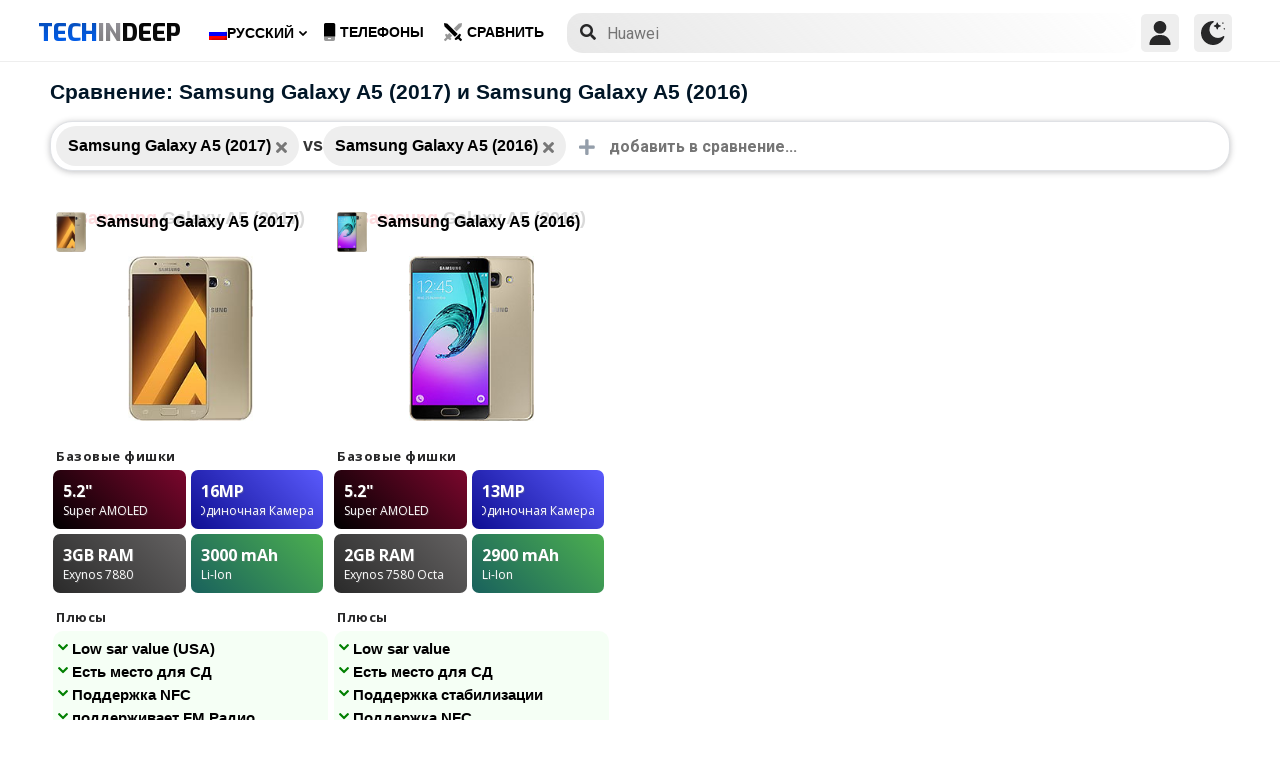

--- FILE ---
content_type: text/html; charset=UTF-8
request_url: https://www.techindeep.com/ru/compare-phone/samsunggalaxya52017,samsunggalaxya52016
body_size: 15478
content:
<!doctype html>
<html lang="ru-RU" prefix="og: https://ogp.me/ns#">
<head>
	<title>Сравнение: Samsung Galaxy A5 (2017) и Samsung Galaxy A5 (2016)</title><link rel="stylesheet" href="https://4a61c644.delivery.rocketcdn.me/wp-content/cache/min/1/79a57287e9185ec6c0ab91ec1c8e947a.css" media="all" data-minify="1" />
    <meta http-equiv="Content-Type" content="text/html; charset=UTF-8" />
    <meta name="viewport" content="width=device-width, minimum-scale=1.0, maximum-scale=1.0, user-scalable=no">
    <link rel="profile" href="http://gmpg.org/xfn/11" />
	<link rel="stylesheet" href="https://fonts.googleapis.com/css?family=Roboto%3A400%2C700%7COpen%20Sans%3A400%2C700%2C800%7CExo%3A700%2C800&#038;display=swap" />
	    <link rel="pingback" href="https://www.techindeep.com/xmlrpc.php" />
	
    <link rel="alternate" hreflang="x-default" href="https://www.techindeep.com/compare-phone" />
<link rel="alternate" hreflang="hu" href="https://www.techindeep.com/hu/compare-phone" />
<link rel="alternate" hreflang="ru" href="https://www.techindeep.com/ru/compare-phone" />
<link rel="alternate" hreflang="tr" href="https://www.techindeep.com/tr/telefon-karsilastir" />
<link rel="alternate" hreflang="de" href="https://www.techindeep.com/de/handy-vergleich" />

<!-- Поисковая оптимизация от Rank Math Pro - https://s.rankmath.com/home -->
<meta name="description" content="Подробно сравните характеристики мобильных телефонов, отзывы пользователей и многое другое. Найдите тот, который подходит именно вам!"/>
<meta name="robots" content="follow, index, max-snippet:-1, max-video-preview:-1, max-image-preview:large"/>
<link rel="canonical" href="https://www.techindeep.com/ru/compare-phone" />
<meta property="og:locale" content="ru_RU" />
<meta property="og:type" content="website" />
<meta property="og:title" content="Сравнить телефоны и отзывов" />
<meta property="og:description" content="Подробно сравните характеристики мобильных телефонов, отзывы пользователей и многое другое. Найдите тот, который подходит именно вам!" />
<meta property="og:url" content="https://www.techindeep.com/ru/compare-phone" />
<meta property="og:site_name" content="Tech in Deep" />
<meta property="og:updated_time" content="2020-09-03T10:37:48+00:00" />
<meta property="og:image" content="https://4a61c644.delivery.rocketcdn.me/wp-content/uploads/2020/09/playstoreheader.jpg" />
<meta property="og:image:secure_url" content="https://4a61c644.delivery.rocketcdn.me/wp-content/uploads/2020/09/playstoreheader.jpg" />
<meta property="og:image:width" content="1024" />
<meta property="og:image:height" content="500" />
<meta property="og:image:alt" content="Compare Phone" />
<meta property="og:image:type" content="image/jpeg" />
<meta property="article:published_time" content="2019-06-06T15:22:52+00:00" />
<meta property="article:modified_time" content="2020-09-03T10:37:48+00:00" />
<meta name="twitter:card" content="summary_large_image" />
<meta name="twitter:title" content="Сравнить телефоны и отзывов" />
<meta name="twitter:description" content="Подробно сравните характеристики мобильных телефонов, отзывы пользователей и многое другое. Найдите тот, который подходит именно вам!" />
<meta name="twitter:site" content="@techindeep" />
<meta name="twitter:creator" content="@techindeep" />
<meta name="twitter:image" content="https://4a61c644.delivery.rocketcdn.me/wp-content/uploads/2020/09/playstoreheader.jpg" />
<meta name="twitter:label1" content="Время чтения" />
<meta name="twitter:data1" content="Меньше минуты" />
<!-- /Rank Math WordPress SEO плагин -->

<link rel='dns-prefetch' href='//ajax.googleapis.com' />
<link rel='dns-prefetch' href='//www.google.com' />
<link rel='dns-prefetch' href='//cdn.jsdelivr.net' />
<link rel='dns-prefetch' href='//4a61c644.delivery.rocketcdn.me' />
<link href='https://4a61c644.delivery.rocketcdn.me' rel='preconnect' />
<link rel="alternate" type="application/rss+xml" title="Tech in Deep &raquo; Лента" href="https://www.techindeep.com/ru/feed" />




<style id='ez-toc-inline-css' type='text/css'>
div#ez-toc-container p.ez-toc-title {font-size: 120%;}div#ez-toc-container p.ez-toc-title {font-weight: 500;}div#ez-toc-container ul li {font-size: 95%;}
</style>

<script type='text/javascript' src='https://ajax.googleapis.com/ajax/libs/jquery/3.4.1/jquery.min.js' id='jquery-js'></script>
<script type='text/javascript' src='https://www.google.com/recaptcha/api.js' id='google-reCaptcha-js'></script>
<script data-minify="1" type='text/javascript' src='https://4a61c644.delivery.rocketcdn.me/wp-content/cache/min/1/wp-content/themes/fortid/js/jquery.validate.js?ver=1761485573' id='validate-script-js'></script>
<script type='text/javascript' id='ajax-auth-script-js-extra'>
/* <![CDATA[ */
var ajax_auth_object = {"ajaxurl":"https:\/\/www.techindeep.com\/wp-admin\/admin-ajax.php","redirecturl":"https:\/\/www.techindeep.com\/ru\/compare-phone\/samsunggalaxya52017,samsunggalaxya52016","loadingmessage":"loadnim"};
/* ]]> */
</script>
<script data-minify="1" type='text/javascript' src='https://4a61c644.delivery.rocketcdn.me/wp-content/cache/min/1/wp-content/themes/fortid/js/ajax-auth-script.js?ver=1761485573' id='ajax-auth-script-js' defer></script>
<script data-minify="1" type='text/javascript' src='https://4a61c644.delivery.rocketcdn.me/wp-content/cache/min/1/wp-content/plugins/sitepress-multilingual-cms/res/js/jquery.cookie.js?ver=1761485573' id='jquery.cookie-js'></script>
<script type='text/javascript' id='wpml-cookie-js-extra'>
/* <![CDATA[ */
var wpml_cookies = {"wp-wpml_current_language":{"value":"ru","expires":1,"path":"\/"}};
var wpml_cookies = {"wp-wpml_current_language":{"value":"ru","expires":1,"path":"\/"}};
/* ]]> */
</script>
<script data-minify="1" type='text/javascript' src='https://4a61c644.delivery.rocketcdn.me/wp-content/cache/min/1/wp-content/plugins/sitepress-multilingual-cms/res/js/cookies/language-cookie.js?ver=1761485573' id='wpml-cookie-js' defer></script>
<script data-minify="1" type='text/javascript' src='https://4a61c644.delivery.rocketcdn.me/wp-content/cache/min/1/wp-content/plugins/sitepress-multilingual-cms/templates/language-switchers/legacy-dropdown-click/script.js?ver=1761485573' id='wpml-legacy-dropdown-click-0-js' defer></script>
<script data-minify="1" type='text/javascript' src='https://4a61c644.delivery.rocketcdn.me/wp-content/cache/min/1/wp-content/themes/fortid/js/navigation.js?ver=1761485573' id='fortid-navigation-js' defer></script>
<script type='text/javascript' src='https://cdn.jsdelivr.net/npm/swiper@5.3.7/js/swiper.min.js' id='Swiper-js'></script>
<link rel="https://api.w.org/" href="https://www.techindeep.com/ru/wp-json/" /><link rel="alternate" type="application/json" href="https://www.techindeep.com/ru/wp-json/wp/v2/pages/34110" /><link rel="EditURI" type="application/rsd+xml" title="RSD" href="https://www.techindeep.com/xmlrpc.php?rsd" />
<link rel="wlwmanifest" type="application/wlwmanifest+xml" href="https://4a61c644.delivery.rocketcdn.me/wp-includes/wlwmanifest.xml" /> 
<link rel='shortlink' href='https://www.techindeep.com/ru?p=34110' />
<link rel="alternate" type="application/json+oembed" href="https://www.techindeep.com/ru/wp-json/oembed/1.0/embed?url=https%3A%2F%2Fwww.techindeep.com%2Fru%2Fcompare-phone" />
<link rel="alternate" type="text/xml+oembed" href="https://www.techindeep.com/ru/wp-json/oembed/1.0/embed?url=https%3A%2F%2Fwww.techindeep.com%2Fru%2Fcompare-phone&#038;format=xml" />
<meta name="generator" content="WPML ver:4.4.9 stt:1,3,23,45,53;" />
<link rel="pingback" href="https://www.techindeep.com/xmlrpc.php"><link rel="icon" href="https://4a61c644.delivery.rocketcdn.me/wp-content/uploads/2019/06/cropped-SiteIcon-3-32x32.png" sizes="32x32" />
<link rel="icon" href="https://4a61c644.delivery.rocketcdn.me/wp-content/uploads/2019/06/cropped-SiteIcon-3-192x192.png" sizes="192x192" />
<link rel="apple-touch-icon" href="https://4a61c644.delivery.rocketcdn.me/wp-content/uploads/2019/06/cropped-SiteIcon-3-180x180.png" />
<meta name="msapplication-TileImage" content="https://4a61c644.delivery.rocketcdn.me/wp-content/uploads/2019/06/cropped-SiteIcon-3-270x270.png" />
<noscript><style id="rocket-lazyload-nojs-css">.rll-youtube-player, [data-lazy-src]{display:none !important;}</style></noscript>	<script data-minify="1" src="https://4a61c644.delivery.rocketcdn.me/wp-content/cache/min/1/ui/1.12.0/jquery-ui.min.js?ver=1761485573" defer></script>
	<!-- Global site tag (gtag.js) - Google Analytics -->
<script data-no-minify="1" async src="https://4a61c644.delivery.rocketcdn.me/wp-content/cache/busting/1/gtm-4f7d591fcb971035c56ce891f5920c72.js"></script>
<script>
  window.dataLayer = window.dataLayer || [];
  function gtag(){dataLayer.push(arguments);}
  gtag('js', new Date());

  gtag('config', 'UA-140967365-1');
</script>

</head>
<body class="page-template page-template-comparepage page-template-comparepage-php page page-id-34110 wp-custom-logo">

<div id="loginfrom" class="logforms">
	<div class="pc-close"></div>
	<form id="login" class="ajax-auth" action="login" method="post">
		<div class="padding15">
			<div class="form-header">
			<div class="h2">Логин</div>
			<div class="newhere">Впервые здесь ? <a id="show_signup" href="#">Создайте новый аккаунт</a></div>			</div>
			<div class="status"></div>
			<input type="hidden" id="security" name="security" value="648f1ac08b" /><input type="hidden" name="_wp_http_referer" value="/ru/compare-phone/samsunggalaxya52017,samsunggalaxya52016" />  
			<label for="username">Имя пользователя или E-mail</label>
			<input id="username" type="text" class="required" name="username">
			<label for="password">Пароль</label>
			<input id="password" type="password" class="required" name="password">
		</div>
		<input class="submit_button" type="submit" value="Логин">
	</form>
	<div class="social_login padding15">
		<div class="h3">Войти с помощью социальных</div>
				<a class="sclgn_button login_face" rel="nofollow noopener" href="https://www.techindeep.com/login?loginSocial=facebook" data-plugin="nsl" data-action="connect" data-redirect="current" data-provider="facebook" data-popupwidth="475" data-popupheight="175">
			<i class="fontaw-facebook-f"></i>Continue with<span>Facebook</span>
		</a>
		<a class="sclgn_button login_google" rel="nofollow noopener" href="https://www.techindeep.com/login?loginSocial=google" data-plugin="nsl" data-action="connect" data-redirect="current" data-provider="google" data-popupwidth="600" data-popupheight="600">
			<i class="fontaw-google"></i>Continue with<span>Google</span>
		</a>
	</div>
	<a id="show_fgtpass" rel="nofollow noopener" href="https://www.techindeep.com/rulogin?action=lostpassword">Забыли пароль?</a>
</div>

<div id="registerfrom" class="logforms">
	<div class="pc-close"></div>
	<form id="register" class="ajax-auth" action="register" method="post">
	<div class="padding15">
		<div class="form-header">
		<div class="h2">Зарегистрироваться</div>
		<div class="newhere">Уже имеете аккаунт ? <a id="show_login" href="#">Вход</a></div>		</div>	
		<div class="status"></div>
		<input type="hidden" id="signonsecurity" name="signonsecurity" value="7f79ca50d4" /><input type="hidden" name="_wp_http_referer" value="/ru/compare-phone/samsunggalaxya52017,samsunggalaxya52016" />        
		<label for="signonfullname">Ваше полное имя</label>
			<input id="signonfullname" type="text" name="signonfullname" class="required">		
		<label for="signonname">Имя пользователя</label>
			<input id="signonname" type="text" name="signonname" class="required">
		<label for="email">E-Mail</label>
			<input id="email" type="text" class="required email" name="email">
		<label for="signonpassword">Пароль</label>
			<input id="signonpassword" type="password" class="required" name="signonpassword" >
		<label for="password2">Подтвердите пароль</label>
			<input type="password" id="password2" class="required" name="password2">
		<div class="g-recaptcha" data-sitekey="6LegbLgUAAAAABeTvFV3h_QyeHBvTLD1uNjGpL6-"></div>
	</div>
		<input class="submit_button" type="submit" value="Зарегистрироваться">  
	</form>
	<div class="social_login padding15">
		<div class="h3">Зарегистрироваться с социальных сетей</div>
				<a class="sclgn_button login_face" rel="nofollow noopener" href="https://www.techindeep.com/login?loginSocial=facebook" data-plugin="nsl" data-action="connect" data-redirect="current" data-provider="facebook" data-popupwidth="475" data-popupheight="175">
			<i class="fontaw-facebook-f"></i>Continue with<span>Facebook</span>
		</a>
		<a class="sclgn_button login_google" rel="nofollow noopener" href="https://www.techindeep.com/login?loginSocial=google" data-plugin="nsl" data-action="connect" data-redirect="current" data-provider="google" data-popupwidth="600" data-popupheight="600">
			<i class="fontaw-google"></i>Continue with<span>Google</span>
		</a>
	</div>	
</div>

<div id="page" class="site">
	<header id="masthead" class="site-header">
	  <div class="container">
		  <div class="cont-left">
			<!--<div href="#" class="canvas_toggle"><i class="fontaw-bars"></i></div>-->
				<div class="site-branding">
									<a href="https://www.techindeep.com/ru" class="custom-logo-link" rel="home">
						<div id="site_logo"><span>TECH </span><span>IN </span><span>DEEP </span></div>
					</a>
									</div><!-- .site-branding -->
			</div>
			<nav id="site-navigation" class="main-navigation">
				<ul id="primary-menu" class="menu"><li id="menu-item-wpml-ls-32-ru" class="menu-item wpml-ls-slot-32 wpml-ls-item wpml-ls-item-ru wpml-ls-current-language wpml-ls-menu-item menu-item-type-wpml_ls_menu_item menu-item-object-wpml_ls_menu_item menu-item-has-children menu-item-wpml-ls-32-ru"><a title="Русский" href="https://www.techindeep.com/ru/compare-phone"><img width="18" height="12" class="wpml-ls-flag" src="data:image/svg+xml,%3Csvg%20xmlns='http://www.w3.org/2000/svg'%20viewBox='0%200%2018%2012'%3E%3C/svg%3E" alt="" data-lazy-src="https://4a61c644.delivery.rocketcdn.me/wp-content/plugins/sitepress-multilingual-cms/res/flags/ru.png"><noscript><img width="18" height="12" class="wpml-ls-flag" src="https://4a61c644.delivery.rocketcdn.me/wp-content/plugins/sitepress-multilingual-cms/res/flags/ru.png" alt=""></noscript><span class="wpml-ls-native" lang="ru">Русский</span></a>
<ul class="sub-menu">
	<li id="menu-item-wpml-ls-32-en" class="menu-item wpml-ls-slot-32 wpml-ls-item wpml-ls-item-en wpml-ls-menu-item wpml-ls-first-item menu-item-type-wpml_ls_menu_item menu-item-object-wpml_ls_menu_item menu-item-wpml-ls-32-en"><a title="English" href="https://www.techindeep.com/compare-phone"><img width="18" height="12" class="wpml-ls-flag" src="data:image/svg+xml,%3Csvg%20xmlns='http://www.w3.org/2000/svg'%20viewBox='0%200%2018%2012'%3E%3C/svg%3E" alt="" data-lazy-src="https://4a61c644.delivery.rocketcdn.me/wp-content/plugins/sitepress-multilingual-cms/res/flags/en.png"><noscript><img width="18" height="12" class="wpml-ls-flag" src="https://4a61c644.delivery.rocketcdn.me/wp-content/plugins/sitepress-multilingual-cms/res/flags/en.png" alt=""></noscript><span class="wpml-ls-native" lang="en">English</span></a></li>
	<li id="menu-item-wpml-ls-32-hu" class="menu-item wpml-ls-slot-32 wpml-ls-item wpml-ls-item-hu wpml-ls-menu-item menu-item-type-wpml_ls_menu_item menu-item-object-wpml_ls_menu_item menu-item-wpml-ls-32-hu"><a title="Magyar" href="https://www.techindeep.com/hu/compare-phone"><img width="18" height="12" class="wpml-ls-flag" src="data:image/svg+xml,%3Csvg%20xmlns='http://www.w3.org/2000/svg'%20viewBox='0%200%2018%2012'%3E%3C/svg%3E" alt="" data-lazy-src="https://4a61c644.delivery.rocketcdn.me/wp-content/plugins/sitepress-multilingual-cms/res/flags/hu.png"><noscript><img width="18" height="12" class="wpml-ls-flag" src="https://4a61c644.delivery.rocketcdn.me/wp-content/plugins/sitepress-multilingual-cms/res/flags/hu.png" alt=""></noscript><span class="wpml-ls-native" lang="hu">Magyar</span></a></li>
	<li id="menu-item-wpml-ls-32-tr" class="menu-item wpml-ls-slot-32 wpml-ls-item wpml-ls-item-tr wpml-ls-menu-item menu-item-type-wpml_ls_menu_item menu-item-object-wpml_ls_menu_item menu-item-wpml-ls-32-tr"><a title="Türkçe" href="https://www.techindeep.com/tr/telefon-karsilastir"><img width="18" height="12" class="wpml-ls-flag" src="data:image/svg+xml,%3Csvg%20xmlns='http://www.w3.org/2000/svg'%20viewBox='0%200%2018%2012'%3E%3C/svg%3E" alt="" data-lazy-src="https://4a61c644.delivery.rocketcdn.me/wp-content/plugins/sitepress-multilingual-cms/res/flags/tr.png"><noscript><img width="18" height="12" class="wpml-ls-flag" src="https://4a61c644.delivery.rocketcdn.me/wp-content/plugins/sitepress-multilingual-cms/res/flags/tr.png" alt=""></noscript><span class="wpml-ls-native" lang="tr">Türkçe</span></a></li>
	<li id="menu-item-wpml-ls-32-de" class="menu-item wpml-ls-slot-32 wpml-ls-item wpml-ls-item-de wpml-ls-menu-item wpml-ls-last-item menu-item-type-wpml_ls_menu_item menu-item-object-wpml_ls_menu_item menu-item-wpml-ls-32-de"><a title="Deutsch" href="https://www.techindeep.com/de/handy-vergleich"><img width="18" height="12" class="wpml-ls-flag" src="data:image/svg+xml,%3Csvg%20xmlns='http://www.w3.org/2000/svg'%20viewBox='0%200%2018%2012'%3E%3C/svg%3E" alt="" data-lazy-src="https://4a61c644.delivery.rocketcdn.me/wp-content/plugins/sitepress-multilingual-cms/res/flags/de.png"><noscript><img width="18" height="12" class="wpml-ls-flag" src="https://4a61c644.delivery.rocketcdn.me/wp-content/plugins/sitepress-multilingual-cms/res/flags/de.png" alt=""></noscript><span class="wpml-ls-native" lang="de">Deutsch</span></a></li>
</ul>
</li>
<li id="menu-item-52225" class="menu-item menu-item-type-post_type menu-item-object-page menu-item-52225"><a href="https://www.techindeep.com/ru/all-devices"><i class="fontaw-mobile-android"></i>Телефоны</a></li>
<li id="menu-item-52226" class="menu-item menu-item-type-post_type menu-item-object-page current-menu-item page_item page-item-34110 current_page_item menu-item-52226"><a href="https://www.techindeep.com/ru/compare-phone" aria-current="page"><i class="fontaw-swords"></i>сравнить</a></li>
</ul>			</nav>
			<form role="search" method="get" id="searchform" action="https://www.techindeep.com/ru" ><input class="search_input" autocomplete="off" tabindex="0" type="text" placeholder="Search in Techindeep..." value="" name="s" /><button type="submit" id="searchsubmit" value=""><i class="fontaw-search"></i><div class="loading displaynone"></div></button>			</form>		
			<div class="cont-right">
				<nav id="seac-nav" class="main-navigation">
										<li id="menu-item-account" class="menu-item menu-item-type-custom menu-item-object-custom">
						<div class="login_button notonline" id="show_login">
							<svg xmlns="http://www.w3.org/2000/svg" viewBox="0 0 512 512"><path d="M256 0c-74.439 0-135 60.561-135 135s60.561 135 135 135 135-60.561 135-135S330.439 0 256 0zM423.966 358.195C387.006 320.667 338.009 300 286 300h-60c-52.008 0-101.006 20.667-137.966 58.195C51.255 395.539 31 444.833 31 497c0 8.284 6.716 15 15 15h420c8.284 0 15-6.716 15-15 0-52.167-20.255-101.461-57.034-138.805z"/></svg>
						</div>
					</li>
										<div id="darkmo" class=""><svg xmlns="http://www.w3.org/2000/svg" viewBox="0 0 512 512"><circle cx="467" cy="45" r="15"/><circle cx="497" cy="166" r="15"/><path d="M257 512c109.336 0 206.353-70.668 241.421-174.35 2.139-6.313-.161-13.286-5.625-17.109-5.449-3.794-12.788-3.56-18.003.63C442.464 347.23 403.455 361 362 361c-99.258 0-181-80.742-181-180 0-62.065 32.509-119.989 85.302-153.256 5.654-3.56 7.617-10.459 5.757-16.875C270.213 4.453 263.68 0 257 0 116.39 0 0 115.39 0 256s116.39 256 257 256z"/><path d="M287 121c24.814 0 45 20.186 45 45 0 8.291 6.709 15 15 15s15-6.709 15-15c0-24.814 20.186-45 45-45 8.291 0 15-6.709 15-15s-6.709-15-15-15c-24.814 0-45-21.186-45-46 0-8.291-6.709-15-15-15s-15 6.709-15 15c0 24.814-20.186 46-45 46-8.291 0-15 6.709-15 15s6.709 15 15 15z"/></svg></div>
				</nav>
			</div>
	 </div>
	</header><!-- #masthead -->
	<div class="tid_search_result search_hide">
		<div class="phoneresultarea">
			<span class="topdesc">Phone Specifications</span>
			<div class="phoneresult"></div> 
		</div>
	</div>
	<div class="tid_bg_overlay" id="bg_search"></div>
	<div id="content" class="site-content">
<div id="primary" class="container">
	<main id="main" class="site-main">

	<script type="text/javascript">
		$(document).ready(function(){
			$('#comparisoninput1').on("keyup input", function(){
				var inputVal = $(this).val();
				var linknow = "/ru/compare-phone/samsunggalaxya52017,samsunggalaxya52016"; 
				var tmmi = "";
				
				var resultDropdown = $(this).siblings(".result");
				if(inputVal.length){ //https://www.techindeep.com/phones/cbackend-search.php https://localhost/tid/phones/cbackend-search.php
					$.get("https://www.techindeep.com/phones/cbackend-search.php", {term: inputVal, term2: linknow,tmmi:tmmi}).done(function(data){
						$("#bg_search").addClass("bg_overlay_active");
						$(".comparison-search").addClass("anim");
						resultDropdown.html(data);
					});
				} else{
					resultDropdown.empty();
				}
			});
			
			$(document).on("click", ".result a", function(){
				$(this).parents(".resultout").find('input[type="text"]').val($(this).text());
				$(this).parent(".result").empty();
			});
		});
	</script>
<div id="comparisons-page">


	<h1 class="page-title">Сравнение: Samsung Galaxy A5 (2017) и Samsung Galaxy A5 (2016)</h1>

<div class="comparison-search">
	<ul class="comparison-search-devices">
			<li class="item"><span class="title">Samsung Galaxy A5 (2017)</span><a href="https://www.techindeep.com/ru/compare-phone/samsunggalaxya52016"><i class="fontaw-times"></i></a></li><div class="vsSeparator" id="vsfirtst"><span>vs</span></div><li class="item"><span class="title">Samsung Galaxy A5 (2016)</span><a href="https://www.techindeep.com/ru/compare-phone/samsunggalaxya52017"><i class="fontaw-times"></i></a></li><div class="vsSeparator" id="vsfirtst"><span>vs</span></div>	</ul>
		<div class="resultout">
		<i class="fontaw-plus"></i>
		<input class="comparison-input" id="comparisoninput1" type="text" placeholder="добавить в сравнение..." ></input>
		<div class="result"></div>
	</div>
         
</div>

<div class="comparisons-tables">
      <div id="basics">
            <div class="c-table swiper-container">
               <div class="c-row row-devices swiper-wrapper" id="nothover">
									<div class="c-cell swiper-slide">
					<div class="dvc">
						<a href="https://www.techindeep.com/ru/samsung-galaxy-a5-2017" target="_blank">
							<img alt="Samsung Galaxy A5 (2017)" title="Samsung Galaxy A5 (2017)" src="data:image/svg+xml,%3Csvg%20xmlns='http://www.w3.org/2000/svg'%20viewBox='0%200%200%200'%3E%3C/svg%3E" class="main-photo" data-lazy-src="https://techindeep.com/phones/devicephotos/samsung-galaxy-a5-2017-new.jpg" /><noscript><img alt="Samsung Galaxy A5 (2017)" title="Samsung Galaxy A5 (2017)" src="https://techindeep.com/phones/devicephotos/samsung-galaxy-a5-2017-new.jpg" class="main-photo" /></noscript> 
							<span class="title">Samsung Galaxy A5 (2017)</span>
						</a>		   
					</div>
						<div class="block devicetop">
						<a href="https://www.techindeep.com/ru/samsung-galaxy-a5-2017" target="_blank">
							<span class="title"><span class="brand">Samsung</span>Galaxy A5 (2017)</span>
							<img alt="Samsung Galaxy A5 (2017)" title="Samsung Galaxy A5 (2017)" src="data:image/svg+xml,%3Csvg%20xmlns='http://www.w3.org/2000/svg'%20viewBox='0%200%200%200'%3E%3C/svg%3E" class="main-photo" data-lazy-src="https://techindeep.com/phones/devicephotos/samsung-galaxy-a5-2017-new.jpg" /><noscript><img alt="Samsung Galaxy A5 (2017)" title="Samsung Galaxy A5 (2017)" src="https://techindeep.com/phones/devicephotos/samsung-galaxy-a5-2017-new.jpg" class="main-photo" /></noscript> 
						</a>
						</div>
						 <div class="block spotlight">
						  <div class="c-cell cell-name swiper-no-swiping">Базовые фишки</div>
						  <ul class="specs-spotlight-features">
							 <li id="display1">
								<div class="p-5">
								   <strong class="accent"><span class="hinfotop">5.2"</span></strong>
								   <div class="hinfobottom">Super AMOLED </div>
								</div>
							 </li>
							 <li id="display2">
								<div class="p-5">
								   <strong class="accent accent-camera"><span class="hinfotop">16MP</span></strong>
								   <div class="hinfobottom" style="text-transform: capitalize;">одиночная камера</div>
								</div>
							 </li>
							 <li id="display3">
								<div class="p-5">
								   <strong class="accent accent-expansion"><span class="hinfotop">3GB</span><span> RAM</span></strong>
								   <div class="hinfobottom">Exynos 7880</div>
								</div>
							 </li>
							 <li id="display4">
								<div class="p-5">
								   <strong class="accent accent-battery"><span class="hinfotop">3000 </span><span>mAh</span></strong>
								   <div class="hinfobottom">Li-Ion</div>
								</div>
							 </li>
						  </ul>
					   </div>						
						<div class="block conspros">
							<div class="c-cell cell-name">Плюсы</div>
							<li class="c-cell swiper-no-swiping" id="displaycons">
								<div class="consfont">Low sar value (USA)</div>
								<div class="consfont">Есть место для СД</div>
								<div class="consfont">Поддержка NFC</div>
								<div class="consfont">поддерживает FM Радио</div>
							</li>
							<div class="c-cell cell-name">Минусы</div>
							<li class="c-cell swiper-no-swiping" id="displayprons">
								<div class="prosfont"></div>
								<div class="prosfont"></div>
								<div class="prosfont"></div>
								<div class="prosfont"></div>
							 </li>
						 </div>
						<div class="block buttons" data-value="Samsung Galaxy A5 (2017)">
							<a class="tbutton" href="https://www.techindeep.com/ru/samsung-galaxy-a5-2017" target="_blank"><i class="fontaw-image"></i>Фото</a>
							<a class="tbutton" href="https://www.techindeep.com/ru/samsung-galaxy-a5-2017" target="_blank"><i class="fontaw-comment-lines"></i>Комменты</a>
							<div class="tbutton" id="youtube"><i class="fontaw-youtube"></i>Обзоры</div>
						</div>
						<div class="block specs">
							<div class="c-row">
							   <div class="c-cell cell-name swiper-no-swiping">Бренд</div>
							   <div class="c-cell swiper-no-swiping" id="dd1">Samsung</div>
							</div>
							<div class="c-row">
							   <div class="c-cell cell-name swiper-no-swiping">Анонсирован</div>
							   <div class="c-cell swiper-no-swiping" id="dd1">Jan  2, 2017</div>
							</div>
							<div class="c-row">
							   <div class="c-cell cell-name swiper-no-swiping">Дата релиза</div>
							   <div class="c-cell swiper-no-swiping" id="dd1">Jan 13, 2017</div>
							</div>
							<div class="c-row">
								<div class="c-cell cell-name swiper-no-swiping">Статус</div>
								<div class="c-cell swiper-no-swiping" id="dd1">Имеется в наличии</div>
							</div>
							<div class="c-row">
								<div class="c-cell cell-name swiper-no-swiping">Цена</div>
								<div class="c-cell swiper-no-swiping" id="dd1">Около  250 EUR</div>
							</div>
							<div class="rowbaslik">ЭКРАН</div>
							<div class="c-row">
							   <div class="c-cell cell-name swiper-no-swiping">Тип</div>
								<div class="c-cell swiper-no-swiping" id="dd1">Super AMOLED </div>
							</div>
							<div class="c-row">
							   <div class="c-cell cell-name swiper-no-swiping">Соотношение сторон и PPI</div>
							   <div class="c-cell swiper-no-swiping" id="dd1"> 16:9 соотношение - 424 ppi плотность </div>
							</div>
							<div class="c-row">
							   <div class="c-cell cell-name swiper-no-swiping">Размер</div>
							   <div class="c-cell swiper-no-swiping" id="dd1">5.2 дюймы, 74.5 cm<sup>2</sup> (~71.5% соотношение экрана к корпусу)</div>
							</div>
							<div class="c-row">
							   <div class="c-cell cell-name swiper-no-swiping">разрешение</div>
							   <div class="c-cell swiper-no-swiping" id="dd1">1080 x 1920 Пиксели</div>
							</div>
							<div class="c-row">
							   <div class="c-cell cell-name swiper-no-swiping">Максимальная яркость (нит)</div>
							   <div class="c-cell swiper-no-swiping" id="dd1"></div>
							</div>
							<div class="c-row">
							   <div class="c-cell cell-name swiper-no-swiping">Тип защиты</div>
							   <div class="c-cell swiper-no-swiping" id="dd1">Corning Gorilla стекло 4</div>
							</div>
							<div class="c-row">
							   <div class="c-cell cell-name swiper-no-swiping">нововведения</div>
							   <div class="c-cell swiper-no-swiping" id="dd1">Always-on display</div>
							</div>
							<div class="rowbaslik">КОРПУС </div>
							<div class="c-row">
							   <div class="c-cell cell-name swiper-no-swiping">Цвета</div>
							   <div class="c-cell swiper-no-swiping" id="dd1"></div>
							</div>			
							<div class="c-row">
							   <div class="c-cell cell-name swiper-no-swiping">Размеры</div>
							   <div class="c-cell swiper-no-swiping" id="dd1">146.1 x 71.4 x 7.9 mm (5.75 x 2.81 x 0.31 in)</div>
							</div>
							<div class="c-row">
							   <div class="c-cell cell-name swiper-no-swiping">Вес</div>
							   <div class="c-cell swiper-no-swiping" id="dd1">157 gr (5.54 oz)</div>
							</div>
							<div class="c-row">
							   <div class="c-cell cell-name swiper-no-swiping">Материал</div>
							   <div class="c-cell swiper-no-swiping" id="dd1">Back: Стекло<br /> Рамка: Метал</div>
							</div>			
							<div class="c-row">
							   <div class="c-cell cell-name swiper-no-swiping">Сертификация</div>
							   <div class="c-cell swiper-no-swiping" id="dd1">IP68</div>
							</div>			
							<div class="c-row">
							   <div class="c-cell cell-name swiper-no-swiping">Зашита от воды</div>
							   <div class="c-cell swiper-no-swiping" id="dd1">Yes</div>
							</div>
							<div class="c-row">
							   <div class="c-cell cell-name swiper-no-swiping">Сенсоры</div>
							   <div class="c-cell swiper-no-swiping" id="dd1">Отпечаток пальца (передний), Акселерометр, Гироскоп, Датчик приближения, Компас, Барометр</div>
							</div>
							<div class="c-row">
							   <div class="c-cell cell-name swiper-no-swiping">Разъем для наушников</div>
							   <div class="c-cell swiper-no-swiping" id="dd1">Yes</div>
							</div>
							<div class="c-row">
							   <div class="c-cell cell-name swiper-no-swiping">NFC</div>
							   <div class="c-cell swiper-no-swiping" id="dd1">Yes</div>
							</div>
							<div class="c-row">
							   <div class="c-cell cell-name swiper-no-swiping">Инфракрасный порт</div>
							   <div class="c-cell swiper-no-swiping" id="dd1"></div>
							</div>
							<div class="c-row">
							   <div class="c-cell cell-name swiper-no-swiping">Тип USB</div>
							   <div class="c-cell swiper-no-swiping" id="dd1">2.0, Type-C 1.0 поддержкой реверсивной зарядки</div>
							</div>
							<div class="c-row">
							   <div class="c-cell cell-name swiper-no-swiping">Максимальная Яркость (дЦ)</div>
							   <div class="c-cell swiper-no-swiping" id="dd1"></div>
							</div>
							<div class="rowbaslik">PLATFROM </div>
							<div class="c-row">
							   <div class="c-cell cell-name swiper-no-swiping">Чипсет</div>
							   <div class="c-cell swiper-no-swiping" id="dd1">Samsung Exynos 7 Octa 7880</div>
							</div>
							<div class="c-row">
							   <div class="c-cell cell-name swiper-no-swiping">ЦПУ (CPU)</div>
							   <div class="c-cell swiper-no-swiping" id="dd1">Octa-core 1.9 GHz Cortex-A53</div>
							</div>
							<div class="c-row">
							   <div class="c-cell cell-name swiper-no-swiping">Биты</div>
							   <div class="c-cell swiper-no-swiping" id="dd1">64Bit</div>
							</div>
							<div class="c-row">
							   <div class="c-cell cell-name swiper-no-swiping">Ядра</div>
							   <div class="c-cell swiper-no-swiping" id="dd1">8</div>
							</div>
							<div class="c-row">
							   <div class="c-cell cell-name swiper-no-swiping">Технологический процесс</div>
							   <div class="c-cell swiper-no-swiping" id="dd1">14 nm</div>
							</div>
							<div class="c-row">
							   <div class="c-cell cell-name swiper-no-swiping">ГП (GPU)</div>
							   <div class="c-cell swiper-no-swiping" id="dd1">Mali-T830MP3</div>
							</div>
							<div class="c-row">
							   <div class="c-cell cell-name swiper-no-swiping">Ядра ГП</div>
							   <div class="c-cell swiper-no-swiping" id="dd1">3</div>
							</div>
							<div class="c-row">
							   <div class="c-cell cell-name swiper-no-swiping">Частота ГП</div>
							   <div class="c-cell swiper-no-swiping" id="dd1"></div>
							</div>
							<div class="c-row">
							   <div class="c-cell cell-name swiper-no-swiping">>Oперационная система (OS)</div>
							   <div class="c-cell swiper-no-swiping" id="dd1">Android 6.0.1 (Marshmallow), обновляемый до: Android 8.0 (Oreo)</div>
							</div>
							<div class="rowbaslik">ПАМЯТЬ</div>
							<div class="c-row">
							   <div class="c-cell cell-name swiper-no-swiping">Объем ОЗУ</div>
							   <div class="c-cell swiper-no-swiping" id="dd1">3GB</div>
							</div>
							<div class="c-row">
							   <div class="c-cell cell-name swiper-no-swiping">Тип ОЗУ</div>
							   <div class="c-cell swiper-no-swiping" id="dd1">LPDDR4</div>
							</div>
							<div class="c-row">
							   <div class="c-cell cell-name swiper-no-swiping">Объём встроенной памяти</div>
							   <div class="c-cell swiper-no-swiping" id="dd1">32GB</div>
							</div>
							<div class="c-row">
							   <div class="c-cell cell-name swiper-no-swiping">Слот СД Карты</div>
							   <div class="c-cell swiper-no-swiping" id="dd1">microSD, kapasite: 256 GB (özel yuva)</div>
							</div>
							<div class="rowbaslik" id="bbattery">Результаты производительности</div>
							<div class="c-row">
							   <div class="c-cell cell-name swiper-no-swiping">Счёт Antutu</div>
							   <div class="c-cell swiper-no-swiping" id="dd1">
								<div class="antutu-score">
										<div class="ant-main">
										   <div class="ant-score" id="cdd1">61k</div>
										   <div class="ant-group">
											  <div class="ant-typetop">Antutu</div>
											  <div class="ant-type"> v6 </div>
										   </div>
										  <span class="mini-help"><span class="mini-helptext">Результат может не показывать точные данные. Общий балл близок к нему.</span></span>
										</div>
									</div>
								</div>
							</div>
							<div class="c-row">
							   <div class="c-cell cell-name swiper-no-swiping">Geek Bench Score</div>
							   <div class="c-cell swiper-no-swiping" id="dd1">
									<div class="geekbench-score">
										<div class="gkbnch-main">
										   <div class="gkbnch-score" id="cdd1">773</div>
										   <div class="gkbnch-group">
											  <div class="gkbnch-typetop">GeekBench</div>
											  <div class="gkbnch-type">Single Score</div>
										   </div>
										</div>
																				<div class="gkbnch-secondary">
										   <div class="gkbnch-score" id="geekscore1">4104</div>
										   <div class="gkbnch-type">Multi Score</div>
										</div>
																				<div class="gkbnch-secondary">
										   <div class="gkbnch-score">3041</div>
										   <div class="gkbnch-type">Тест Батареи</div>
										</div>
																			 </div>
							   </div>
							</div>
							<div class="rowbaslik">БАТАРЕЯ</div>
							<div class="c-row">
							   <div class="c-cell cell-name swiper-no-swiping">Ёмкость</div>
							   <div class="c-cell swiper-no-swiping" id="dd1">3000 </div>
							</div>
							<div class="c-row">
							   <div class="c-cell cell-name swiper-no-swiping">Тип</div>
							   <div class="c-cell swiper-no-swiping" id="dd1">Li-Ion</div>
							</div>
							<div class="c-row">
							   <div class="c-cell cell-name swiper-no-swiping">Технология Быстрой зарядки</div>
							   <div class="c-cell swiper-no-swiping" id="dd1"></div>
							</div>
							<div class="c-row">
							   <div class="c-cell cell-name swiper-no-swiping">Время воспроизведения видео</div>
							   <div class="c-cell swiper-no-swiping" id="dd1">19 часы</div>
							</div>
							<div class="c-row">
							   <div class="c-cell cell-name swiper-no-swiping">Быстрая Зарядка</div>
							   <div class="c-cell swiper-no-swiping" id="dd1">Yes</div>
							</div>
							<div class="c-row">
							   <div class="c-cell cell-name swiper-no-swiping">Беспроводная Зарядка</div>
							   <div class="c-cell swiper-no-swiping" id="dd1"></div>
							</div>
							<div class="rowbaslik">Главная камера</div>
							  <div class="cam_baslik"><i class="fontaw-camera"></i>Первая камера</div>
								   <div class="c-row">
									  <div class="c-cell cell-name swiper-no-swiping">Разрешение</div>
									  <div class="c-cell swiper-no-swiping" id="dd1"></div>
								   </div>			  
								   <div class="c-row">
									  <div class="c-cell cell-name swiper-no-swiping">Сенсор</div>
									  <div class="c-cell swiper-no-swiping" id="dd1">Samsung S5K3P8</div>
								   </div>
								   <div class="c-row">
									  <div class="c-cell cell-name swiper-no-swiping">Диафрагма</div>
									  <div class="c-cell swiper-no-swiping" id="dd1">f/1.9</div>
								   </div>
								   <div class="c-row">
									  <div class="c-cell cell-name swiper-no-swiping">Размер пикселя</div>
									  <div class="c-cell swiper-no-swiping" id="dd1"></div>
								   </div>				   
								   <div class="c-row">
									  <div class="c-cell cell-name swiper-no-swiping">Размер сенсора</div>
									  <div class="c-cell swiper-no-swiping" id="dd1"></div>
								   </div>
								   <div class="c-row">
									  <div class="c-cell cell-name swiper-no-swiping">оптический зум</div>
									  <div class="c-cell swiper-no-swiping" id="dd1"></div>
								   </div>
								   <div class="c-row">
									  <div class="c-cell cell-name swiper-no-swiping">Линза</div>
									  <div class="c-cell swiper-no-swiping" id="dd1"></div>
								   </div>				   
								   <div class="c-row">
									  <div class="c-cell cell-name swiper-no-swiping">Дополнительно</div>
									  <div class="c-cell swiper-no-swiping" id="dd1"></div>
								   </div>
							  <div class="cam_baslik"><i class="fontaw-camera"></i>Вторая камера</div>
								   <div class="c-row">
									  <div class="c-cell cell-name swiper-no-swiping">Разрешение</div>
									  <div class="c-cell swiper-no-swiping" id="dd1"></div>
								   </div>			  
								   <div class="c-row">
									  <div class="c-cell cell-name swiper-no-swiping">Сенсор</div>
									  <div class="c-cell swiper-no-swiping" id="dd1"></div>
								   </div>
								   <div class="c-row">
									  <div class="c-cell cell-name swiper-no-swiping">Диафрагма</div>
									  <div class="c-cell swiper-no-swiping" id="dd1"></div>
								   </div>
								   <div class="c-row">
									  <div class="c-cell cell-name swiper-no-swiping">Размер пикселя</div>
									  <div class="c-cell swiper-no-swiping" id="dd1"></div>
								   </div>
								   <div class="c-row">
									  <div class="c-cell cell-name swiper-no-swiping">Размер сенсора</div>
									  <div class="c-cell swiper-no-swiping" id="dd1"></div>
								   </div>
								   <div class="c-row">
									  <div class="c-cell cell-name swiper-no-swiping">оптический зум</div>
									  <div class="c-cell swiper-no-swiping" id="dd1"></div>
								   </div>
								   <div class="c-row">
									  <div class="c-cell cell-name swiper-no-swiping">Линза</div>
									  <div class="c-cell swiper-no-swiping" id="dd1"></div>
								   </div>				   
								   <div class="c-row">
									  <div class="c-cell cell-name swiper-no-swiping">Дополнительно</div>
									  <div class="c-cell swiper-no-swiping" id="dd1"></div>
								   </div>
							  <div class="cam_baslik"><i class="fontaw-camera"></i>Третья камера</div>
								   <div class="c-row">
									  <div class="c-cell cell-name swiper-no-swiping">Разрешение</div>
									  <div class="c-cell swiper-no-swiping" id="dd1"></div>
								   </div>			  
								   <div class="c-row">
									  <div class="c-cell cell-name swiper-no-swiping">Сенсор</div>
									  <div class="c-cell swiper-no-swiping" id="dd1"></div>
								   </div>
								   <div class="c-row">
									  <div class="c-cell cell-name swiper-no-swiping">Диафрагма</div>
									  <div class="c-cell swiper-no-swiping" id="dd1"></div>
								   </div>
								   <div class="c-row">
									  <div class="c-cell cell-name swiper-no-swiping">Размер пикселя</div>
									  <div class="c-cell swiper-no-swiping" id="dd1"></div>
								   </div>
								   <div class="c-row">
									  <div class="c-cell cell-name swiper-no-swiping">Размер сенсора</div>
									  <div class="c-cell swiper-no-swiping" id="dd1"></div>
								   </div>
								   <div class="c-row">
									  <div class="c-cell cell-name swiper-no-swiping">оптический зум</div>
									  <div class="c-cell swiper-no-swiping" id="dd1"></div>
								   </div>
								   <div class="c-row">
									  <div class="c-cell cell-name swiper-no-swiping">Линза</div>
									  <div class="c-cell swiper-no-swiping" id="dd1"></div>
								   </div>				   
								   <div class="c-row">
									  <div class="c-cell cell-name swiper-no-swiping">Дополнительно</div>
									  <div class="c-cell swiper-no-swiping" id="dd1"></div>
								   </div>
							  <div class="cam_baslik"><i class="fontaw-camera"></i>Четвертая камера</div>
								   <div class="c-row">
									  <div class="c-cell cell-name swiper-no-swiping">Разрешение</div>
									  <div class="c-cell swiper-no-swiping" id="dd1"></div>
								   </div>			  
								   <div class="c-row">
									  <div class="c-cell cell-name swiper-no-swiping">Сенсор</div>
									  <div class="c-cell swiper-no-swiping" id="dd1"></div>
								   </div>
								   <div class="c-row">
									  <div class="c-cell cell-name swiper-no-swiping">Диафрагма</div>
									  <div class="c-cell swiper-no-swiping" id="dd1"></div>
								   </div>
								   <div class="c-row">
									  <div class="c-cell cell-name swiper-no-swiping">Размер пикселя</div>
									  <div class="c-cell swiper-no-swiping" id="dd1"></div>
								   </div>
								   <div class="c-row">
									  <div class="c-cell cell-name swiper-no-swiping">Размер сенсора</div>
									  <div class="c-cell swiper-no-swiping" id="dd1"></div>
								   </div>
								   <div class="c-row">
									  <div class="c-cell cell-name swiper-no-swiping">оптический зум</div>
									  <div class="c-cell swiper-no-swiping" id="dd1"></div>
								   </div>
								   <div class="c-row">
									  <div class="c-cell cell-name swiper-no-swiping">Линза</div>
									  <div class="c-cell swiper-no-swiping" id="dd1"></div>
								   </div>				   
								   <div class="c-row">
									  <div class="c-cell cell-name swiper-no-swiping">Дополнительно</div>
									  <div class="c-cell swiper-no-swiping" id="dd1"></div>
								   </div>
							  <div class="cam_baslik"><i class="fontaw-camera"></i>Пятая камера</div>
								   <div class="c-row">
									  <div class="c-cell cell-name swiper-no-swiping">Разрешение</div>
									  <div class="c-cell swiper-no-swiping" id="dd1"></div>
								   </div>			  
								   <div class="c-row">
									  <div class="c-cell cell-name swiper-no-swiping">Сенсор</div>
									  <div class="c-cell swiper-no-swiping" id="dd1"></div>
								   </div>
								   <div class="c-row">
									  <div class="c-cell cell-name swiper-no-swiping">Диафрагма</div>
									  <div class="c-cell swiper-no-swiping" id="dd1"></div>
								   </div>
								   <div class="c-row">
									  <div class="c-cell cell-name swiper-no-swiping">Размер пикселя</div>
									  <div class="c-cell swiper-no-swiping" id="dd1"></div>
								   </div>
								   <div class="c-row">
									  <div class="c-cell cell-name swiper-no-swiping">Размер сенсора</div>
									  <div class="c-cell swiper-no-swiping" id="dd1"></div>
								   </div>
								   <div class="c-row">
									  <div class="c-cell cell-name swiper-no-swiping">оптический зум</div>
									  <div class="c-cell swiper-no-swiping" id="dd1"></div>
								   </div>
								   <div class="c-row">
									  <div class="c-cell cell-name swiper-no-swiping">Линза</div>
									  <div class="c-cell swiper-no-swiping" id="dd1"></div>
								   </div>				   
								   <div class="c-row">
									  <div class="c-cell cell-name swiper-no-swiping">Дополнительно</div>
									  <div class="c-cell swiper-no-swiping" id="dd1"></div>
								   </div>
							  <div class="cam_baslik"><i class="fontaw-camera"></i>Шестая камера</div>
								   <div class="c-row">
									  <div class="c-cell cell-name swiper-no-swiping">Разрешение</div>
									  <div class="c-cell swiper-no-swiping" id="dd1"></div>
								   </div>			  
								   <div class="c-row">
									  <div class="c-cell cell-name swiper-no-swiping">Сенсор</div>
									  <div class="c-cell swiper-no-swiping" id="dd1"></div>
								   </div>
								   <div class="c-row">
									  <div class="c-cell cell-name swiper-no-swiping">Диафрагма</div>
									  <div class="c-cell swiper-no-swiping" id="dd1"></div>
								   </div>
								   <div class="c-row">
									  <div class="c-cell cell-name swiper-no-swiping">Размер пикселя</div>
									  <div class="c-cell swiper-no-swiping" id="dd1"></div>
								   </div>
								   <div class="c-row">
									  <div class="c-cell cell-name swiper-no-swiping">Размер сенсора</div>
									  <div class="c-cell swiper-no-swiping" id="dd1"></div>
								   </div>
								   <div class="c-row">
									  <div class="c-cell cell-name swiper-no-swiping">оптический зум</div>
									  <div class="c-cell swiper-no-swiping" id="dd1"></div>
								   </div>
								   <div class="c-row">
									  <div class="c-cell cell-name swiper-no-swiping">Линза</div>
									  <div class="c-cell swiper-no-swiping" id="dd1"></div>
								   </div>				   
								   <div class="c-row">
									  <div class="c-cell cell-name swiper-no-swiping">Дополнительно</div>
									  <div class="c-cell swiper-no-swiping" id="dd1"></div>
								   </div>
							<div class="c-row">
							   <div class="c-cell cell-name swiper-no-swiping">Разрешение изображения</div>
							   <div class="c-cell swiper-no-swiping" id="dd1">4608 x 3456 pixels, 15.93 MP</div>
							</div>
							<div class="c-row">
							   <div class="c-cell cell-name swiper-no-swiping">Видео кадровая частота/кадров в сек</div>
							   <div class="c-cell swiper-no-swiping" id="dd1">1920x1080 (Full) - (30 fps)</div>
							</div>
							<div class="c-row">
							   <div class="c-cell cell-name swiper-no-swiping">Оптическая Стабилизация (OIS)</div>
							   <div class="c-cell swiper-no-swiping" id="dd1">No</div>
							</div>
							<div class="c-row">
							   <div class="c-cell cell-name swiper-no-swiping">Электронная Стабилизация (EIS)</div>
							   <div class="c-cell swiper-no-swiping" id="dd1"></div>
							</div>
							<div class="c-row">
							   <div class="c-cell cell-name swiper-no-swiping">Замедленная Съёмка</div>
							   <div class="c-cell swiper-no-swiping" id="dd1">Yes</div>
							</div>	
							<div class="c-row">
							   <div class="c-cell cell-name swiper-no-swiping">Функции</div>
							   <div class="c-cell swiper-no-swiping" id="dd1"></div>
							</div>
							<div class="rowbaslik">DxOMark счёт</div>	
							<div class="c-row">
							   <div class="c-cell cell-name swiper-no-swiping">Счет Телефона (полный)</div>
							   <div class="c-cell swiper-no-swiping" id="dd1">
									 <div class="dxomark-score">
										<div class="dxo-main">
										   <div class="dxo-score" id="cdd1"></div>
										   <div class="dxo-group">
											  <div class="dxo-logo"></div>
											  <div class="dxo-type">Телефон</div>
										   </div>
										</div>
																			 </div>			   
							   </div>
							</div>
							<div class="c-row">
							   <div class="c-cell cell-name swiper-no-swiping">Селфи Счёт</div>
							   <div class="c-cell swiper-no-swiping" id="dd1">
									 <div class="dxomark-score">
										<div class="dxo-main">
										   <div class="dxo-score" id="cdd1"></div>
										   <div class="dxo-group">
											  <div class="dxo-logo"></div>
											  <div class="dxo-type">Селфи</div>
										   </div>
										</div>
																			 </div>			   
							   </div>
							</div>
							<div class="rowbaslik">СЕЛФИ КАМЕРА</div>
							  <div class="cam_baslik"><i class="fontaw-camera"></i>Первая камера</div>
							   <div class="c-row">
								  <div class="c-cell cell-name swiper-no-swiping">Разрешение</div>
								  <div class="c-cell swiper-no-swiping" id="dd1">16 MP</div>
							   </div>			  
							   <div class="c-row">
								  <div class="c-cell cell-name swiper-no-swiping">Сенсор</div>
								  <div class="c-cell swiper-no-swiping" id="dd1"></div>
							   </div>
							   <div class="c-row">
								  <div class="c-cell cell-name swiper-no-swiping">Aperture</div>
								  <div class="c-cell swiper-no-swiping" id="dd1"> f/1.9</div>
							   </div>
							   <div class="c-row">
								  <div class="c-cell cell-name swiper-no-swiping">Размер пикселя</div>
								  <div class="c-cell swiper-no-swiping" id="dd1"></div>
							   </div>
							   <div class="c-row">
								  <div class="c-cell cell-name swiper-no-swiping">Размер сенсора</div>
								  <div class="c-cell swiper-no-swiping" id="dd1"></div>
							   </div>
							   <div class="c-row">
								  <div class="c-cell cell-name swiper-no-swiping">Дополнительно</div>
								  <div class="c-cell swiper-no-swiping" id="dd1"></div>
							   </div>			   
							  <div class="cam_baslik"><i class="fontaw-camera"></i>Вторая камера</div>
							   <div class="c-row">
								  <div class="c-cell cell-name swiper-no-swiping">Разрешение</div>
								  <div class="c-cell swiper-no-swiping" id="dd1"></div>
							   </div>			  
							   <div class="c-row">
								  <div class="c-cell cell-name swiper-no-swiping">Сенсор</div>
								  <div class="c-cell swiper-no-swiping" id="dd1"></div>
							   </div>
							   <div class="c-row">
								  <div class="c-cell cell-name swiper-no-swiping">Aperture</div>
								  <div class="c-cell swiper-no-swiping" id="dd1"></div>
							   </div>
							   <div class="c-row">
								  <div class="c-cell cell-name swiper-no-swiping">Размер пикселя</div>
								  <div class="c-cell swiper-no-swiping" id="dd1"></div>
							   </div>
							   <div class="c-row">
								  <div class="c-cell cell-name swiper-no-swiping">Размер сенсора</div>
								  <div class="c-cell swiper-no-swiping" id="dd1"></div>
							   </div>
							   <div class="c-row">
								  <div class="c-cell cell-name swiper-no-swiping">Дополнительно</div>
								  <div class="c-cell swiper-no-swiping" id="dd1"></div>
							   </div>			   
							  <div class="cam_baslik"><i class="fontaw-camera"></i>Третья камера</div>
							   <div class="c-row">
								  <div class="c-cell cell-name swiper-no-swiping">Разрешение</div>
								  <div class="c-cell swiper-no-swiping" id="dd1"></div>
							   </div>			  
							   <div class="c-row">
								  <div class="c-cell cell-name swiper-no-swiping">Сенсор</div>
								  <div class="c-cell swiper-no-swiping" id="dd1"></div>
							   </div>
							   <div class="c-row">
								  <div class="c-cell cell-name swiper-no-swiping">Aperture</div>
								  <div class="c-cell swiper-no-swiping" id="dd1"></div>
							   </div>
							   <div class="c-row">
								  <div class="c-cell cell-name swiper-no-swiping">Размер пикселя</div>
								  <div class="c-cell swiper-no-swiping" id="dd1"></div>
							   </div>
							   <div class="c-row">
								  <div class="c-cell cell-name swiper-no-swiping">Размер сенсора</div>
								  <div class="c-cell swiper-no-swiping" id="dd1"></div>
							   </div>
							   <div class="c-row">
								  <div class="c-cell cell-name swiper-no-swiping">Дополнительно</div>
								  <div class="c-cell swiper-no-swiping" id="dd1"></div>
							   </div>
							<div class="c-row">
							   <div class="c-cell cell-name swiper-no-swiping">Разрешение Видео и Частота кадров</div>
							   <div class="c-cell swiper-no-swiping" id="dd1">1080p@30fps</div>
							</div>	
							<div class="c-row">
							   <div class="c-cell cell-name swiper-no-swiping">Функции</div>
							   <div class="c-cell swiper-no-swiping" id="dd1"></div>
							</div>
							<div class="rowbaslik">CONNECTIVITY</div>
							<div class="c-row">
							   <div class="c-cell cell-name swiper-no-swiping">Технология</div>
							   <div class="c-cell swiper-no-swiping" id="dd1">GSM / HSPA / LTE</div>
							</div>
							<div class="c-row">
							   <div class="c-cell cell-name swiper-no-swiping">2G Bands</div>
							   <div class="c-cell swiper-no-swiping" id="dd1">GSM - 850 / 900 / 1800 / 1900 - SIM 1 &amp; SIM 2 (dual-SIM model only)</div>
							</div>
							<div class="c-row">
							   <div class="c-cell cell-name swiper-no-swiping">3G Bands</div>
							   <div class="c-cell swiper-no-swiping" id="dd1">HSDPA - 850 / 900 / 1700(AWS) / 1900 / 2100</div>
							</div>
							<div class="c-row">
							   <div class="c-cell cell-name swiper-no-swiping">4G Bands</div>
							   <div class="c-cell swiper-no-swiping" id="dd1">B1<span> (2100)</span>, B3<span> (1800)</span>, B4<span> (1700/2100 AWS 1)</span>,  B5<span> (850)</span>, B7<span> (2600)</span>, B8<span> (900)</span>, B17<span> (700)</span>, B20<span> (800)</span>, B28<span> (700)</span>, B38<span> (TDD 2600)</span>, B40<span> (TDD 2300)</span>, B41<span> (TDD 2500)</span></div>
							</div>
							<div class="c-row">
							   <div class="c-cell cell-name swiper-no-swiping">5G Bands</div>
							   <div class="c-cell swiper-no-swiping" id="dd1"></div>
							</div>							
							<div class="c-row">
							   <div class="c-cell cell-name swiper-no-swiping">TD-SCDMA</div>
							   <div class="c-cell swiper-no-swiping" id="dd1"></div>
							</div>
							<div class="c-row">
							   <div class="c-cell cell-name swiper-no-swiping">Навигация</div>
							   <div class="c-cell swiper-no-swiping" id="dd1">Yes, with A-GPS, GLONASS, BDS</div>
							</div>
							<div class="c-row">
							   <div class="c-cell cell-name swiper-no-swiping">Скорость Сети</div>
							   <div class="c-cell swiper-no-swiping" id="dd1">HSPA 42.2/5.76 Mbps, LTE-A (2CA) Cat6 300/50 Mbps</div>
							</div>
							<div class="c-row">
							   <div class="c-cell cell-name swiper-no-swiping">Тип СИМ Карты</div>
							   <div class="c-cell swiper-no-swiping" id="dd1">1 слот для SIM (Nano-SIM) or  2 слота для SIM (Nano-SIM, одна SIM не активна, пока используется другая)</div>
							</div>
							<div class="c-row">
							   <div class="c-cell cell-name swiper-no-swiping">Количество SIM-карт</div>
							   <div class="c-cell swiper-no-swiping" id="dd1">1</div>
							</div>
							<div class="c-row">
							   <div class="c-cell cell-name swiper-no-swiping">Wi-Fi</div>
							   <div class="c-cell swiper-no-swiping" id="dd1">Wi-Fi 802.11 a/b/g/n/ac, dual-band, WiFi Direct, hotspot</div>
							</div>
							<div class="c-row">
							   <div class="c-cell cell-name swiper-no-swiping">Bluetooth</div>
							   <div class="c-cell swiper-no-swiping" id="dd1">4.2, A2DP, EDR, LE</div>
							</div>			
							<div class="rowbaslik">ДРУГОЕ</div>
							<div class="c-row">
							   <div class="c-cell cell-name swiper-no-swiping">VoLTE</div>
							   <div class="c-cell swiper-no-swiping" id="dd1"></div>
							</div>
							<div class="c-row">
							   <div class="c-cell cell-name swiper-no-swiping">FM Радио</div>
							   <div class="c-cell swiper-no-swiping" id="dd1">Yes</div>
							</div>
							<div class="rowbaslik">SAR<span class="mini-help"><span class="mini-helptext">В Европе максимальное допустимое значение SAR для мобильных устройств ограничено до 2 Вт/кг на 10 граммов человеческой ткани.</span></span></div>
							<div class="c-row">
							   <div class="c-cell cell-name swiper-no-swiping">Уровень SAR для тела (ЕС)</div>
							   <div class="c-cell swiper-no-swiping" id="dd1">1.39 W/kg</div>
							</div>
							<div class="c-row">
							   <div class="c-cell cell-name swiper-no-swiping">Уровень SAR для головы (ЕС)</div>
							   <div class="c-cell swiper-no-swiping" id="dd1">0.522 W/kg</div>
							</div>
							<div class="c-row">
							   <div class="c-cell cell-name swiper-no-swiping">Уровень SAR для тела (США)</div>
							   <div class="c-cell swiper-no-swiping" id="dd1">0.55 W/kg</div>
							</div>
							<div class="c-row">
							   <div class="c-cell cell-name swiper-no-swiping">Уровень SAR для головы (США)</div>
							   <div class="c-cell swiper-no-swiping" id="dd1">0.3 W/kg</div>
							</div>
							<div class="c-row">
							   <div class="c-cell cell-name swiper-no-swiping">Дополнительно</div>
							   <div class="c-cell swiper-no-swiping" id="dd1"></div>
							</div>
							<div class="rowbaslik">Экстра</div>
							<div class="c-row">
							   <div class="c-cell cell-name swiper-no-swiping">Система охлаждения</div>
							   <div class="c-cell swiper-no-swiping" id="dd1"></div>
							</div>	
							<div class="c-row">
							   <div class="c-cell cell-name swiper-no-swiping">HDMI</div>
							   <div class="c-cell swiper-no-swiping" id="dd1"></div>
							</div>
						</div>
					</div>
									<div class="c-cell swiper-slide">
					<div class="dvc">
						<a href="https://www.techindeep.com/ru/samsung-galaxy-a5-2016" target="_blank">
							<img alt="Samsung Galaxy A5 (2016)" title="Samsung Galaxy A5 (2016)" src="data:image/svg+xml,%3Csvg%20xmlns='http://www.w3.org/2000/svg'%20viewBox='0%200%200%200'%3E%3C/svg%3E" class="main-photo" data-lazy-src="https://techindeep.com/phones/devicephotos/samsung-galaxy-a5-2016.jpg" /><noscript><img alt="Samsung Galaxy A5 (2016)" title="Samsung Galaxy A5 (2016)" src="https://techindeep.com/phones/devicephotos/samsung-galaxy-a5-2016.jpg" class="main-photo" /></noscript> 
							<span class="title">Samsung Galaxy A5 (2016)</span>
						</a>		   
					</div>
						<div class="block devicetop">
						<a href="https://www.techindeep.com/ru/samsung-galaxy-a5-2016" target="_blank">
							<span class="title"><span class="brand">Samsung</span>Galaxy A5 (2016)</span>
							<img alt="Samsung Galaxy A5 (2016)" title="Samsung Galaxy A5 (2016)" src="data:image/svg+xml,%3Csvg%20xmlns='http://www.w3.org/2000/svg'%20viewBox='0%200%200%200'%3E%3C/svg%3E" class="main-photo" data-lazy-src="https://techindeep.com/phones/devicephotos/samsung-galaxy-a5-2016.jpg" /><noscript><img alt="Samsung Galaxy A5 (2016)" title="Samsung Galaxy A5 (2016)" src="https://techindeep.com/phones/devicephotos/samsung-galaxy-a5-2016.jpg" class="main-photo" /></noscript> 
						</a>
						</div>
						 <div class="block spotlight">
						  <div class="c-cell cell-name swiper-no-swiping">Базовые фишки</div>
						  <ul class="specs-spotlight-features">
							 <li id="display1">
								<div class="p-5">
								   <strong class="accent"><span class="hinfotop">5.2"</span></strong>
								   <div class="hinfobottom">Super AMOLED </div>
								</div>
							 </li>
							 <li id="display2">
								<div class="p-5">
								   <strong class="accent accent-camera"><span class="hinfotop">13MP</span></strong>
								   <div class="hinfobottom" style="text-transform: capitalize;">одиночная камера</div>
								</div>
							 </li>
							 <li id="display3">
								<div class="p-5">
								   <strong class="accent accent-expansion"><span class="hinfotop">2GB</span><span> RAM</span></strong>
								   <div class="hinfobottom">Exynos 7580 Octa</div>
								</div>
							 </li>
							 <li id="display4">
								<div class="p-5">
								   <strong class="accent accent-battery"><span class="hinfotop">2900 </span><span>mAh</span></strong>
								   <div class="hinfobottom">Li-Ion</div>
								</div>
							 </li>
						  </ul>
					   </div>						
						<div class="block conspros">
							<div class="c-cell cell-name">Плюсы</div>
							<li class="c-cell swiper-no-swiping" id="displaycons">
								<div class="consfont">Low sar value</div>
								<div class="consfont">Есть место для СД</div>
								<div class="consfont">Поддержка стабилизации</div>
								<div class="consfont">Поддержка NFC</div>
							</li>
							<div class="c-cell cell-name">Минусы</div>
							<li class="c-cell swiper-no-swiping" id="displayprons">
								<div class="prosfont"></div>
								<div class="prosfont"></div>
								<div class="prosfont"></div>
								<div class="prosfont"></div>
							 </li>
						 </div>
						<div class="block buttons" data-value="Samsung Galaxy A5 (2016)">
							<a class="tbutton" href="https://www.techindeep.com/ru/samsung-galaxy-a5-2016" target="_blank"><i class="fontaw-image"></i>Фото</a>
							<a class="tbutton" href="https://www.techindeep.com/ru/samsung-galaxy-a5-2016" target="_blank"><i class="fontaw-comment-lines"></i>Комменты</a>
							<div class="tbutton" id="youtube"><i class="fontaw-youtube"></i>Обзоры</div>
						</div>
						<div class="block specs">
							<div class="c-row">
							   <div class="c-cell cell-name swiper-no-swiping">Бренд</div>
							   <div class="c-cell swiper-no-swiping" id="dd1">Samsung</div>
							</div>
							<div class="c-row">
							   <div class="c-cell cell-name swiper-no-swiping">Анонсирован</div>
							   <div class="c-cell swiper-no-swiping" id="dd1">Dec  2, 2015</div>
							</div>
							<div class="c-row">
							   <div class="c-cell cell-name swiper-no-swiping">Дата релиза</div>
							   <div class="c-cell swiper-no-swiping" id="dd1">Jan  8, 2016</div>
							</div>
							<div class="c-row">
								<div class="c-cell cell-name swiper-no-swiping">Статус</div>
								<div class="c-cell swiper-no-swiping" id="dd1">Имеется в наличии</div>
							</div>
							<div class="c-row">
								<div class="c-cell cell-name swiper-no-swiping">Цена</div>
								<div class="c-cell swiper-no-swiping" id="dd1">Около  160 EUR</div>
							</div>
							<div class="rowbaslik">ЭКРАН</div>
							<div class="c-row">
							   <div class="c-cell cell-name swiper-no-swiping">Тип</div>
								<div class="c-cell swiper-no-swiping" id="dd1">Super AMOLED </div>
							</div>
							<div class="c-row">
							   <div class="c-cell cell-name swiper-no-swiping">Соотношение сторон и PPI</div>
							   <div class="c-cell swiper-no-swiping" id="dd1"> 16:9 соотношение - 424 ppi плотность </div>
							</div>
							<div class="c-row">
							   <div class="c-cell cell-name swiper-no-swiping">Размер</div>
							   <div class="c-cell swiper-no-swiping" id="dd1">5.2 дюймы, 74.5 cm<sup>2</sup> (~72.5% соотношение экрана к корпусу)</div>
							</div>
							<div class="c-row">
							   <div class="c-cell cell-name swiper-no-swiping">разрешение</div>
							   <div class="c-cell swiper-no-swiping" id="dd1">1080 x 1920 Пиксели</div>
							</div>
							<div class="c-row">
							   <div class="c-cell cell-name swiper-no-swiping">Максимальная яркость (нит)</div>
							   <div class="c-cell swiper-no-swiping" id="dd1"></div>
							</div>
							<div class="c-row">
							   <div class="c-cell cell-name swiper-no-swiping">Тип защиты</div>
							   <div class="c-cell swiper-no-swiping" id="dd1">Corning Gorilla стекло 4</div>
							</div>
							<div class="c-row">
							   <div class="c-cell cell-name swiper-no-swiping">нововведения</div>
							   <div class="c-cell swiper-no-swiping" id="dd1"></div>
							</div>
							<div class="rowbaslik">КОРПУС </div>
							<div class="c-row">
							   <div class="c-cell cell-name swiper-no-swiping">Цвета</div>
							   <div class="c-cell swiper-no-swiping" id="dd1"></div>
							</div>			
							<div class="c-row">
							   <div class="c-cell cell-name swiper-no-swiping">Размеры</div>
							   <div class="c-cell swiper-no-swiping" id="dd1">144.8 x 71 x 7.3 mm (5.70 x 2.80 x 0.29 in)</div>
							</div>
							<div class="c-row">
							   <div class="c-cell cell-name swiper-no-swiping">Вес</div>
							   <div class="c-cell swiper-no-swiping" id="dd1">155 gr (5.47 oz)</div>
							</div>
							<div class="c-row">
							   <div class="c-cell cell-name swiper-no-swiping">Материал</div>
							   <div class="c-cell swiper-no-swiping" id="dd1">Aluminiumalloy, Стекло</div>
							</div>			
							<div class="c-row">
							   <div class="c-cell cell-name swiper-no-swiping">Сертификация</div>
							   <div class="c-cell swiper-no-swiping" id="dd1"></div>
							</div>			
							<div class="c-row">
							   <div class="c-cell cell-name swiper-no-swiping">Зашита от воды</div>
							   <div class="c-cell swiper-no-swiping" id="dd1"></div>
							</div>
							<div class="c-row">
							   <div class="c-cell cell-name swiper-no-swiping">Сенсоры</div>
							   <div class="c-cell swiper-no-swiping" id="dd1">Отпечаток пальца (передний), Акселерометр, Датчик приближения, Компас</div>
							</div>
							<div class="c-row">
							   <div class="c-cell cell-name swiper-no-swiping">Разъем для наушников</div>
							   <div class="c-cell swiper-no-swiping" id="dd1">Yes</div>
							</div>
							<div class="c-row">
							   <div class="c-cell cell-name swiper-no-swiping">NFC</div>
							   <div class="c-cell swiper-no-swiping" id="dd1">Yes</div>
							</div>
							<div class="c-row">
							   <div class="c-cell cell-name swiper-no-swiping">Инфракрасный порт</div>
							   <div class="c-cell swiper-no-swiping" id="dd1"></div>
							</div>
							<div class="c-row">
							   <div class="c-cell cell-name swiper-no-swiping">Тип USB</div>
							   <div class="c-cell swiper-no-swiping" id="dd1">microUSB 2.0, USB On-The-Go</div>
							</div>
							<div class="c-row">
							   <div class="c-cell cell-name swiper-no-swiping">Максимальная Яркость (дЦ)</div>
							   <div class="c-cell swiper-no-swiping" id="dd1"></div>
							</div>
							<div class="rowbaslik">PLATFROM </div>
							<div class="c-row">
							   <div class="c-cell cell-name swiper-no-swiping">Чипсет</div>
							   <div class="c-cell swiper-no-swiping" id="dd1">Qualcomm Snapdragon 615 8939</div>
							</div>
							<div class="c-row">
							   <div class="c-cell cell-name swiper-no-swiping">ЦПУ (CPU)</div>
							   <div class="c-cell swiper-no-swiping" id="dd1">Octa-core 1.6 GHz Cortex-A53<br/>Octa-core (4x1.2 GHz Cortex-A53 &amp; 4x1.5 GHz Cortex-A53) - China only</div>
							</div>
							<div class="c-row">
							   <div class="c-cell cell-name swiper-no-swiping">Биты</div>
							   <div class="c-cell swiper-no-swiping" id="dd1">64Bit</div>
							</div>
							<div class="c-row">
							   <div class="c-cell cell-name swiper-no-swiping">Ядра</div>
							   <div class="c-cell swiper-no-swiping" id="dd1">8</div>
							</div>
							<div class="c-row">
							   <div class="c-cell cell-name swiper-no-swiping">Технологический процесс</div>
							   <div class="c-cell swiper-no-swiping" id="dd1">20 nm</div>
							</div>
							<div class="c-row">
							   <div class="c-cell cell-name swiper-no-swiping">ГП (GPU)</div>
							   <div class="c-cell swiper-no-swiping" id="dd1">Mali-T720MP2<br/>Adreno 405 - China only</div>
							</div>
							<div class="c-row">
							   <div class="c-cell cell-name swiper-no-swiping">Ядра ГП</div>
							   <div class="c-cell swiper-no-swiping" id="dd1">2</div>
							</div>
							<div class="c-row">
							   <div class="c-cell cell-name swiper-no-swiping">Частота ГП</div>
							   <div class="c-cell swiper-no-swiping" id="dd1"></div>
							</div>
							<div class="c-row">
							   <div class="c-cell cell-name swiper-no-swiping">>Oперационная система (OS)</div>
							   <div class="c-cell swiper-no-swiping" id="dd1">Android 5.1.1 (Lollipop), обновляемый до: 7.0 (Nougat)</div>
							</div>
							<div class="rowbaslik">ПАМЯТЬ</div>
							<div class="c-row">
							   <div class="c-cell cell-name swiper-no-swiping">Объем ОЗУ</div>
							   <div class="c-cell swiper-no-swiping" id="dd1">2GB</div>
							</div>
							<div class="c-row">
							   <div class="c-cell cell-name swiper-no-swiping">Тип ОЗУ</div>
							   <div class="c-cell swiper-no-swiping" id="dd1">LPDDR3</div>
							</div>
							<div class="c-row">
							   <div class="c-cell cell-name swiper-no-swiping">Объём встроенной памяти</div>
							   <div class="c-cell swiper-no-swiping" id="dd1">16GB</div>
							</div>
							<div class="c-row">
							   <div class="c-cell cell-name swiper-no-swiping">Слот СД Карты</div>
							   <div class="c-cell swiper-no-swiping" id="dd1">microSD, kapasite: 256 GB (использует гибридный слот для SIM) - dual SIM model only</div>
							</div>
							<div class="rowbaslik" id="bbattery">Результаты производительности</div>
							<div class="c-row">
							   <div class="c-cell cell-name swiper-no-swiping">Счёт Antutu</div>
							   <div class="c-cell swiper-no-swiping" id="dd1">
								<div class="antutu-score">
										<div class="ant-main">
										   <div class="ant-score" id="cdd1">42k</div>
										   <div class="ant-group">
											  <div class="ant-typetop">Antutu</div>
											  <div class="ant-type"></div>
										   </div>
										  <span class="mini-help"><span class="mini-helptext">Результат может не показывать точные данные. Общий балл близок к нему.</span></span>
										</div>
									</div>
								</div>
							</div>
							<div class="c-row">
							   <div class="c-cell cell-name swiper-no-swiping">Geek Bench Score</div>
							   <div class="c-cell swiper-no-swiping" id="dd1">
									<div class="geekbench-score">
										<div class="gkbnch-main">
										   <div class="gkbnch-score" id="cdd1">642</div>
										   <div class="gkbnch-group">
											  <div class="gkbnch-typetop">GeekBench</div>
											  <div class="gkbnch-type">Single Score</div>
										   </div>
										</div>
																				<div class="gkbnch-secondary">
										   <div class="gkbnch-score" id="geekscore1">3209</div>
										   <div class="gkbnch-type">Multi Score</div>
										</div>
																				<div class="gkbnch-secondary">
										   <div class="gkbnch-score">1087</div>
										   <div class="gkbnch-type">Тест Батареи</div>
										</div>
																			 </div>
							   </div>
							</div>
							<div class="rowbaslik">БАТАРЕЯ</div>
							<div class="c-row">
							   <div class="c-cell cell-name swiper-no-swiping">Ёмкость</div>
							   <div class="c-cell swiper-no-swiping" id="dd1">2900 </div>
							</div>
							<div class="c-row">
							   <div class="c-cell cell-name swiper-no-swiping">Тип</div>
							   <div class="c-cell swiper-no-swiping" id="dd1">Li-Ion</div>
							</div>
							<div class="c-row">
							   <div class="c-cell cell-name swiper-no-swiping">Технология Быстрой зарядки</div>
							   <div class="c-cell swiper-no-swiping" id="dd1"></div>
							</div>
							<div class="c-row">
							   <div class="c-cell cell-name swiper-no-swiping">Время воспроизведения видео</div>
							   <div class="c-cell swiper-no-swiping" id="dd1">14 часы</div>
							</div>
							<div class="c-row">
							   <div class="c-cell cell-name swiper-no-swiping">Быстрая Зарядка</div>
							   <div class="c-cell swiper-no-swiping" id="dd1">Yes</div>
							</div>
							<div class="c-row">
							   <div class="c-cell cell-name swiper-no-swiping">Беспроводная Зарядка</div>
							   <div class="c-cell swiper-no-swiping" id="dd1"></div>
							</div>
							<div class="rowbaslik">Главная камера</div>
							  <div class="cam_baslik"><i class="fontaw-camera"></i>Первая камера</div>
								   <div class="c-row">
									  <div class="c-cell cell-name swiper-no-swiping">Разрешение</div>
									  <div class="c-cell swiper-no-swiping" id="dd1"></div>
								   </div>			  
								   <div class="c-row">
									  <div class="c-cell cell-name swiper-no-swiping">Сенсор</div>
									  <div class="c-cell swiper-no-swiping" id="dd1"></div>
								   </div>
								   <div class="c-row">
									  <div class="c-cell cell-name swiper-no-swiping">Диафрагма</div>
									  <div class="c-cell swiper-no-swiping" id="dd1">f/1.9</div>
								   </div>
								   <div class="c-row">
									  <div class="c-cell cell-name swiper-no-swiping">Размер пикселя</div>
									  <div class="c-cell swiper-no-swiping" id="dd1"></div>
								   </div>				   
								   <div class="c-row">
									  <div class="c-cell cell-name swiper-no-swiping">Размер сенсора</div>
									  <div class="c-cell swiper-no-swiping" id="dd1"></div>
								   </div>
								   <div class="c-row">
									  <div class="c-cell cell-name swiper-no-swiping">оптический зум</div>
									  <div class="c-cell swiper-no-swiping" id="dd1"></div>
								   </div>
								   <div class="c-row">
									  <div class="c-cell cell-name swiper-no-swiping">Линза</div>
									  <div class="c-cell swiper-no-swiping" id="dd1"></div>
								   </div>				   
								   <div class="c-row">
									  <div class="c-cell cell-name swiper-no-swiping">Дополнительно</div>
									  <div class="c-cell swiper-no-swiping" id="dd1"></div>
								   </div>
							  <div class="cam_baslik"><i class="fontaw-camera"></i>Вторая камера</div>
								   <div class="c-row">
									  <div class="c-cell cell-name swiper-no-swiping">Разрешение</div>
									  <div class="c-cell swiper-no-swiping" id="dd1"></div>
								   </div>			  
								   <div class="c-row">
									  <div class="c-cell cell-name swiper-no-swiping">Сенсор</div>
									  <div class="c-cell swiper-no-swiping" id="dd1"></div>
								   </div>
								   <div class="c-row">
									  <div class="c-cell cell-name swiper-no-swiping">Диафрагма</div>
									  <div class="c-cell swiper-no-swiping" id="dd1"></div>
								   </div>
								   <div class="c-row">
									  <div class="c-cell cell-name swiper-no-swiping">Размер пикселя</div>
									  <div class="c-cell swiper-no-swiping" id="dd1"></div>
								   </div>
								   <div class="c-row">
									  <div class="c-cell cell-name swiper-no-swiping">Размер сенсора</div>
									  <div class="c-cell swiper-no-swiping" id="dd1"></div>
								   </div>
								   <div class="c-row">
									  <div class="c-cell cell-name swiper-no-swiping">оптический зум</div>
									  <div class="c-cell swiper-no-swiping" id="dd1"></div>
								   </div>
								   <div class="c-row">
									  <div class="c-cell cell-name swiper-no-swiping">Линза</div>
									  <div class="c-cell swiper-no-swiping" id="dd1"></div>
								   </div>				   
								   <div class="c-row">
									  <div class="c-cell cell-name swiper-no-swiping">Дополнительно</div>
									  <div class="c-cell swiper-no-swiping" id="dd1"></div>
								   </div>
							  <div class="cam_baslik"><i class="fontaw-camera"></i>Третья камера</div>
								   <div class="c-row">
									  <div class="c-cell cell-name swiper-no-swiping">Разрешение</div>
									  <div class="c-cell swiper-no-swiping" id="dd1"></div>
								   </div>			  
								   <div class="c-row">
									  <div class="c-cell cell-name swiper-no-swiping">Сенсор</div>
									  <div class="c-cell swiper-no-swiping" id="dd1"></div>
								   </div>
								   <div class="c-row">
									  <div class="c-cell cell-name swiper-no-swiping">Диафрагма</div>
									  <div class="c-cell swiper-no-swiping" id="dd1"></div>
								   </div>
								   <div class="c-row">
									  <div class="c-cell cell-name swiper-no-swiping">Размер пикселя</div>
									  <div class="c-cell swiper-no-swiping" id="dd1"></div>
								   </div>
								   <div class="c-row">
									  <div class="c-cell cell-name swiper-no-swiping">Размер сенсора</div>
									  <div class="c-cell swiper-no-swiping" id="dd1"></div>
								   </div>
								   <div class="c-row">
									  <div class="c-cell cell-name swiper-no-swiping">оптический зум</div>
									  <div class="c-cell swiper-no-swiping" id="dd1"></div>
								   </div>
								   <div class="c-row">
									  <div class="c-cell cell-name swiper-no-swiping">Линза</div>
									  <div class="c-cell swiper-no-swiping" id="dd1"></div>
								   </div>				   
								   <div class="c-row">
									  <div class="c-cell cell-name swiper-no-swiping">Дополнительно</div>
									  <div class="c-cell swiper-no-swiping" id="dd1"></div>
								   </div>
							  <div class="cam_baslik"><i class="fontaw-camera"></i>Четвертая камера</div>
								   <div class="c-row">
									  <div class="c-cell cell-name swiper-no-swiping">Разрешение</div>
									  <div class="c-cell swiper-no-swiping" id="dd1"></div>
								   </div>			  
								   <div class="c-row">
									  <div class="c-cell cell-name swiper-no-swiping">Сенсор</div>
									  <div class="c-cell swiper-no-swiping" id="dd1"></div>
								   </div>
								   <div class="c-row">
									  <div class="c-cell cell-name swiper-no-swiping">Диафрагма</div>
									  <div class="c-cell swiper-no-swiping" id="dd1"></div>
								   </div>
								   <div class="c-row">
									  <div class="c-cell cell-name swiper-no-swiping">Размер пикселя</div>
									  <div class="c-cell swiper-no-swiping" id="dd1"></div>
								   </div>
								   <div class="c-row">
									  <div class="c-cell cell-name swiper-no-swiping">Размер сенсора</div>
									  <div class="c-cell swiper-no-swiping" id="dd1"></div>
								   </div>
								   <div class="c-row">
									  <div class="c-cell cell-name swiper-no-swiping">оптический зум</div>
									  <div class="c-cell swiper-no-swiping" id="dd1"></div>
								   </div>
								   <div class="c-row">
									  <div class="c-cell cell-name swiper-no-swiping">Линза</div>
									  <div class="c-cell swiper-no-swiping" id="dd1"></div>
								   </div>				   
								   <div class="c-row">
									  <div class="c-cell cell-name swiper-no-swiping">Дополнительно</div>
									  <div class="c-cell swiper-no-swiping" id="dd1"></div>
								   </div>
							  <div class="cam_baslik"><i class="fontaw-camera"></i>Пятая камера</div>
								   <div class="c-row">
									  <div class="c-cell cell-name swiper-no-swiping">Разрешение</div>
									  <div class="c-cell swiper-no-swiping" id="dd1"></div>
								   </div>			  
								   <div class="c-row">
									  <div class="c-cell cell-name swiper-no-swiping">Сенсор</div>
									  <div class="c-cell swiper-no-swiping" id="dd1"></div>
								   </div>
								   <div class="c-row">
									  <div class="c-cell cell-name swiper-no-swiping">Диафрагма</div>
									  <div class="c-cell swiper-no-swiping" id="dd1"></div>
								   </div>
								   <div class="c-row">
									  <div class="c-cell cell-name swiper-no-swiping">Размер пикселя</div>
									  <div class="c-cell swiper-no-swiping" id="dd1"></div>
								   </div>
								   <div class="c-row">
									  <div class="c-cell cell-name swiper-no-swiping">Размер сенсора</div>
									  <div class="c-cell swiper-no-swiping" id="dd1"></div>
								   </div>
								   <div class="c-row">
									  <div class="c-cell cell-name swiper-no-swiping">оптический зум</div>
									  <div class="c-cell swiper-no-swiping" id="dd1"></div>
								   </div>
								   <div class="c-row">
									  <div class="c-cell cell-name swiper-no-swiping">Линза</div>
									  <div class="c-cell swiper-no-swiping" id="dd1"></div>
								   </div>				   
								   <div class="c-row">
									  <div class="c-cell cell-name swiper-no-swiping">Дополнительно</div>
									  <div class="c-cell swiper-no-swiping" id="dd1"></div>
								   </div>
							  <div class="cam_baslik"><i class="fontaw-camera"></i>Шестая камера</div>
								   <div class="c-row">
									  <div class="c-cell cell-name swiper-no-swiping">Разрешение</div>
									  <div class="c-cell swiper-no-swiping" id="dd1"></div>
								   </div>			  
								   <div class="c-row">
									  <div class="c-cell cell-name swiper-no-swiping">Сенсор</div>
									  <div class="c-cell swiper-no-swiping" id="dd1"></div>
								   </div>
								   <div class="c-row">
									  <div class="c-cell cell-name swiper-no-swiping">Диафрагма</div>
									  <div class="c-cell swiper-no-swiping" id="dd1"></div>
								   </div>
								   <div class="c-row">
									  <div class="c-cell cell-name swiper-no-swiping">Размер пикселя</div>
									  <div class="c-cell swiper-no-swiping" id="dd1"></div>
								   </div>
								   <div class="c-row">
									  <div class="c-cell cell-name swiper-no-swiping">Размер сенсора</div>
									  <div class="c-cell swiper-no-swiping" id="dd1"></div>
								   </div>
								   <div class="c-row">
									  <div class="c-cell cell-name swiper-no-swiping">оптический зум</div>
									  <div class="c-cell swiper-no-swiping" id="dd1"></div>
								   </div>
								   <div class="c-row">
									  <div class="c-cell cell-name swiper-no-swiping">Линза</div>
									  <div class="c-cell swiper-no-swiping" id="dd1"></div>
								   </div>				   
								   <div class="c-row">
									  <div class="c-cell cell-name swiper-no-swiping">Дополнительно</div>
									  <div class="c-cell swiper-no-swiping" id="dd1"></div>
								   </div>
							<div class="c-row">
							   <div class="c-cell cell-name swiper-no-swiping">Разрешение изображения</div>
							   <div class="c-cell swiper-no-swiping" id="dd1">4128 x 3096 pixels, 12.78 MP</div>
							</div>
							<div class="c-row">
							   <div class="c-cell cell-name swiper-no-swiping">Видео кадровая частота/кадров в сек</div>
							   <div class="c-cell swiper-no-swiping" id="dd1">1920x1080 (Full) - (30 fps)</div>
							</div>
							<div class="c-row">
							   <div class="c-cell cell-name swiper-no-swiping">Оптическая Стабилизация (OIS)</div>
							   <div class="c-cell swiper-no-swiping" id="dd1">Yes</div>
							</div>
							<div class="c-row">
							   <div class="c-cell cell-name swiper-no-swiping">Электронная Стабилизация (EIS)</div>
							   <div class="c-cell swiper-no-swiping" id="dd1"></div>
							</div>
							<div class="c-row">
							   <div class="c-cell cell-name swiper-no-swiping">Замедленная Съёмка</div>
							   <div class="c-cell swiper-no-swiping" id="dd1">Yes</div>
							</div>	
							<div class="c-row">
							   <div class="c-cell cell-name swiper-no-swiping">Функции</div>
							   <div class="c-cell swiper-no-swiping" id="dd1"></div>
							</div>
							<div class="rowbaslik">DxOMark счёт</div>	
							<div class="c-row">
							   <div class="c-cell cell-name swiper-no-swiping">Счет Телефона (полный)</div>
							   <div class="c-cell swiper-no-swiping" id="dd1">
									 <div class="dxomark-score">
										<div class="dxo-main">
										   <div class="dxo-score" id="cdd1"></div>
										   <div class="dxo-group">
											  <div class="dxo-logo"></div>
											  <div class="dxo-type">Телефон</div>
										   </div>
										</div>
																			 </div>			   
							   </div>
							</div>
							<div class="c-row">
							   <div class="c-cell cell-name swiper-no-swiping">Селфи Счёт</div>
							   <div class="c-cell swiper-no-swiping" id="dd1">
									 <div class="dxomark-score">
										<div class="dxo-main">
										   <div class="dxo-score" id="cdd1"></div>
										   <div class="dxo-group">
											  <div class="dxo-logo"></div>
											  <div class="dxo-type">Селфи</div>
										   </div>
										</div>
																			 </div>			   
							   </div>
							</div>
							<div class="rowbaslik">СЕЛФИ КАМЕРА</div>
							  <div class="cam_baslik"><i class="fontaw-camera"></i>Первая камера</div>
							   <div class="c-row">
								  <div class="c-cell cell-name swiper-no-swiping">Разрешение</div>
								  <div class="c-cell swiper-no-swiping" id="dd1">5 MP</div>
							   </div>			  
							   <div class="c-row">
								  <div class="c-cell cell-name swiper-no-swiping">Сенсор</div>
								  <div class="c-cell swiper-no-swiping" id="dd1"></div>
							   </div>
							   <div class="c-row">
								  <div class="c-cell cell-name swiper-no-swiping">Aperture</div>
								  <div class="c-cell swiper-no-swiping" id="dd1"> f/1.9</div>
							   </div>
							   <div class="c-row">
								  <div class="c-cell cell-name swiper-no-swiping">Размер пикселя</div>
								  <div class="c-cell swiper-no-swiping" id="dd1"></div>
							   </div>
							   <div class="c-row">
								  <div class="c-cell cell-name swiper-no-swiping">Размер сенсора</div>
								  <div class="c-cell swiper-no-swiping" id="dd1"></div>
							   </div>
							   <div class="c-row">
								  <div class="c-cell cell-name swiper-no-swiping">Дополнительно</div>
								  <div class="c-cell swiper-no-swiping" id="dd1"></div>
							   </div>			   
							  <div class="cam_baslik"><i class="fontaw-camera"></i>Вторая камера</div>
							   <div class="c-row">
								  <div class="c-cell cell-name swiper-no-swiping">Разрешение</div>
								  <div class="c-cell swiper-no-swiping" id="dd1"></div>
							   </div>			  
							   <div class="c-row">
								  <div class="c-cell cell-name swiper-no-swiping">Сенсор</div>
								  <div class="c-cell swiper-no-swiping" id="dd1"></div>
							   </div>
							   <div class="c-row">
								  <div class="c-cell cell-name swiper-no-swiping">Aperture</div>
								  <div class="c-cell swiper-no-swiping" id="dd1"></div>
							   </div>
							   <div class="c-row">
								  <div class="c-cell cell-name swiper-no-swiping">Размер пикселя</div>
								  <div class="c-cell swiper-no-swiping" id="dd1"></div>
							   </div>
							   <div class="c-row">
								  <div class="c-cell cell-name swiper-no-swiping">Размер сенсора</div>
								  <div class="c-cell swiper-no-swiping" id="dd1"></div>
							   </div>
							   <div class="c-row">
								  <div class="c-cell cell-name swiper-no-swiping">Дополнительно</div>
								  <div class="c-cell swiper-no-swiping" id="dd1"></div>
							   </div>			   
							  <div class="cam_baslik"><i class="fontaw-camera"></i>Третья камера</div>
							   <div class="c-row">
								  <div class="c-cell cell-name swiper-no-swiping">Разрешение</div>
								  <div class="c-cell swiper-no-swiping" id="dd1"></div>
							   </div>			  
							   <div class="c-row">
								  <div class="c-cell cell-name swiper-no-swiping">Сенсор</div>
								  <div class="c-cell swiper-no-swiping" id="dd1"></div>
							   </div>
							   <div class="c-row">
								  <div class="c-cell cell-name swiper-no-swiping">Aperture</div>
								  <div class="c-cell swiper-no-swiping" id="dd1"></div>
							   </div>
							   <div class="c-row">
								  <div class="c-cell cell-name swiper-no-swiping">Размер пикселя</div>
								  <div class="c-cell swiper-no-swiping" id="dd1"></div>
							   </div>
							   <div class="c-row">
								  <div class="c-cell cell-name swiper-no-swiping">Размер сенсора</div>
								  <div class="c-cell swiper-no-swiping" id="dd1"></div>
							   </div>
							   <div class="c-row">
								  <div class="c-cell cell-name swiper-no-swiping">Дополнительно</div>
								  <div class="c-cell swiper-no-swiping" id="dd1"></div>
							   </div>
							<div class="c-row">
							   <div class="c-cell cell-name swiper-no-swiping">Разрешение Видео и Частота кадров</div>
							   <div class="c-cell swiper-no-swiping" id="dd1">1080p@30fps</div>
							</div>	
							<div class="c-row">
							   <div class="c-cell cell-name swiper-no-swiping">Функции</div>
							   <div class="c-cell swiper-no-swiping" id="dd1"></div>
							</div>
							<div class="rowbaslik">CONNECTIVITY</div>
							<div class="c-row">
							   <div class="c-cell cell-name swiper-no-swiping">Технология</div>
							   <div class="c-cell swiper-no-swiping" id="dd1">GSM / UMTS / HSPA / LTE</div>
							</div>
							<div class="c-row">
							   <div class="c-cell cell-name swiper-no-swiping">2G Bands</div>
							   <div class="c-cell swiper-no-swiping" id="dd1">GSM - 850 / 900 / 1800 / 1900 - SIM 1 &amp; SIM 2 (dual-SIM model only)</div>
							</div>
							<div class="c-row">
							   <div class="c-cell cell-name swiper-no-swiping">3G Bands</div>
							   <div class="c-cell swiper-no-swiping" id="dd1">HSDPA - 850 / 900 / 1900 / 2100</div>
							</div>
							<div class="c-row">
							   <div class="c-cell cell-name swiper-no-swiping">4G Bands</div>
							   <div class="c-cell swiper-no-swiping" id="dd1">B1<span> (2100)</span>, B3<span> (1800)</span>, B5<span> (850)</span>, B7<span> (2600)</span>, B8<span> (900)</span>, B20<span> (800)</span>, B40<span> (TDD 2300)</span></div>
							</div>
							<div class="c-row">
							   <div class="c-cell cell-name swiper-no-swiping">5G Bands</div>
							   <div class="c-cell swiper-no-swiping" id="dd1"></div>
							</div>							
							<div class="c-row">
							   <div class="c-cell cell-name swiper-no-swiping">TD-SCDMA</div>
							   <div class="c-cell swiper-no-swiping" id="dd1"></div>
							</div>
							<div class="c-row">
							   <div class="c-cell cell-name swiper-no-swiping">Навигация</div>
							   <div class="c-cell swiper-no-swiping" id="dd1">Yes, with A-GPS, GLONASS</div>
							</div>
							<div class="c-row">
							   <div class="c-cell cell-name swiper-no-swiping">Скорость Сети</div>
							   <div class="c-cell swiper-no-swiping" id="dd1">HSPA 42.2/5.76 Mbps, LTE-A Cat6 300/50 Mbps</div>
							</div>
							<div class="c-row">
							   <div class="c-cell cell-name swiper-no-swiping">Тип СИМ Карты</div>
							   <div class="c-cell swiper-no-swiping" id="dd1">1 слот для SIM (Nano-SIM) or Hybrid  2 слота для SIM (Nano-SIM, одна SIM не активна, пока используется другая)</div>
							</div>
							<div class="c-row">
							   <div class="c-cell cell-name swiper-no-swiping">Количество SIM-карт</div>
							   <div class="c-cell swiper-no-swiping" id="dd1">1</div>
							</div>
							<div class="c-row">
							   <div class="c-cell cell-name swiper-no-swiping">Wi-Fi</div>
							   <div class="c-cell swiper-no-swiping" id="dd1">Wi-Fi 802.11 a/b/g/n, dual-band, WiFi Direct, hotspot</div>
							</div>
							<div class="c-row">
							   <div class="c-cell cell-name swiper-no-swiping">Bluetooth</div>
							   <div class="c-cell swiper-no-swiping" id="dd1">4.1, A2DP, EDR, LE</div>
							</div>			
							<div class="rowbaslik">ДРУГОЕ</div>
							<div class="c-row">
							   <div class="c-cell cell-name swiper-no-swiping">VoLTE</div>
							   <div class="c-cell swiper-no-swiping" id="dd1"></div>
							</div>
							<div class="c-row">
							   <div class="c-cell cell-name swiper-no-swiping">FM Радио</div>
							   <div class="c-cell swiper-no-swiping" id="dd1">Yes</div>
							</div>
							<div class="rowbaslik">SAR<span class="mini-help"><span class="mini-helptext">В Европе максимальное допустимое значение SAR для мобильных устройств ограничено до 2 Вт/кг на 10 граммов человеческой ткани.</span></span></div>
							<div class="c-row">
							   <div class="c-cell cell-name swiper-no-swiping">Уровень SAR для тела (ЕС)</div>
							   <div class="c-cell swiper-no-swiping" id="dd1">0.475 W/kg</div>
							</div>
							<div class="c-row">
							   <div class="c-cell cell-name swiper-no-swiping">Уровень SAR для головы (ЕС)</div>
							   <div class="c-cell swiper-no-swiping" id="dd1">0.286 W/kg</div>
							</div>
							<div class="c-row">
							   <div class="c-cell cell-name swiper-no-swiping">Уровень SAR для тела (США)</div>
							   <div class="c-cell swiper-no-swiping" id="dd1"></div>
							</div>
							<div class="c-row">
							   <div class="c-cell cell-name swiper-no-swiping">Уровень SAR для головы (США)</div>
							   <div class="c-cell swiper-no-swiping" id="dd1"></div>
							</div>
							<div class="c-row">
							   <div class="c-cell cell-name swiper-no-swiping">Дополнительно</div>
							   <div class="c-cell swiper-no-swiping" id="dd1"></div>
							</div>
							<div class="rowbaslik">Экстра</div>
							<div class="c-row">
							   <div class="c-cell cell-name swiper-no-swiping">Система охлаждения</div>
							   <div class="c-cell swiper-no-swiping" id="dd1"></div>
							</div>	
							<div class="c-row">
							   <div class="c-cell cell-name swiper-no-swiping">HDMI</div>
							   <div class="c-cell swiper-no-swiping" id="dd1"></div>
							</div>
						</div>
					</div>
				               </div>
			   <div class="swiper-scrollbar"></div>
            </div>
			      </div>
</div>

<div id="yutup">
	<div class="caption-container">
		<span>Обзоры на YouTube</span>
		  <p id="caption"></p>
		  <span class="close">×</span>
	</div>
	<div id="yutupcont">
		<div class="y-items"></div>
	</div>
</div>
<div id="pgnyutup" class="phngallery">
	<div class="caption-container">
	<span>Обзоры на YouTube</span>
	  <p id="caption"></p>
	  <span class="close">&times;</span>
	</div>
  <div class="phngal-content"></div>
</div>

<script>
var swiper = new Swiper('.swiper-container', {
	slidesPerView: 'auto',
	spaceBetween: 0,
	pagination: {
		el: '.swiper-scrollbar',
		clickable: true,
		paginationClickable: true
	},
	navigation: {
		nextEl: '.swip_buttons .btn_next',
		prevEl: '.swip_buttons .btn_prev',
	}
});
</script>

<script src="https://techindeep.com/phones/cscript.min.js" defer></script>

        </main>
    </div>

	</div><!-- #content -->

	<footer id="colophon" class="site-footer">
				<div class="container">
		<div class="footer-left">
										<a href="https://www.techindeep.com/ru" class="custom-logo-link infooter" rel="home">
					<div id="site_logo"><span>TECH </span><span>IN </span><span>DEEP </span></div>
				</a>
						<div class="socials_widget">
				<a href="https://www.facebook.com/techindeep/" target="_blank" rel="nofollow noopener" class="btn-facebook"><i class="fontaw-facebook"></i></a><a href="https://twitter.com/techindeep" rel="nofollow noopener" target="_blank" class="btn-twitter"><i class="fontaw-twitter"></i></a><a href="https://telegram.me/techindeep" rel="nofollow noopener"  target="_blank" class="btn-telegram"><i class="fontaw-telegram"></i></a><a href="https://instagram.com/techindeepcom" rel="nofollow noopener" target="_blank" class="btn-instagram"><i class="fontaw-instagram"></i></a><a href="https://play.google.com/store/apps/details?id=com.techindeep" rel="nofollow noopener"  class="btn-playstore"><i class="fontaw-google-play"></i></a><a href="https://discord.gg/Jkwmnvm" rel="nofollow noopener" class="btn-discord"><i class="fontaw-discord"></i></a>
			</div>	

		</div><!-- .site-info -->
		<nav class="footer-navigation" aria-label="FooterMenu">
			<div class="fnav">
				<span>
					Обнаружить				</span>
				
				<ul id="menu-f-rudiscover" class="menu"><li id="menu-item-62447" class="menu-item menu-item-type-post_type menu-item-object-page menu-item-home menu-item-62447"><a href="https://www.techindeep.com/ru">Home</a></li>
<li id="menu-item-62448" class="menu-item menu-item-type-post_type menu-item-object-page current-menu-item page_item page-item-34110 current_page_item menu-item-62448"><a href="https://www.techindeep.com/ru/compare-phone" aria-current="page">Сравнить телефоны</a></li>
<li id="menu-item-62449" class="menu-item menu-item-type-custom menu-item-object-custom menu-item-62449"><a href="https://www.techindeep.com/ru/all-devices">Телефоны</a></li>
</ul>			</div>
			<div class="fnav">
				<span>
					Телефоны				</span>
				<ul id="menu-fru-phones" class="menu"><li id="menu-item-62450" class="menu-item menu-item-type-post_type menu-item-object-page current-menu-item page_item page-item-34110 current_page_item menu-item-62450"><a href="https://www.techindeep.com/ru/compare-phone" aria-current="page">Сравнить Телефоны</a></li>
<li id="menu-item-62451" class="menu-item menu-item-type-custom menu-item-object-custom menu-item-62451"><a href="https://www.techindeep.com/ru/all-devices">Телефоны</a></li>
<li id="menu-item-62452" class="menu-item menu-item-type-custom menu-item-object-custom menu-item-62452"><a href="https://www.techindeep.com/ru/all-brands">Бренды телефонов</a></li>
<li id="menu-item-62453" class="menu-item menu-item-type-custom menu-item-object-custom menu-item-62453"><a href="https://www.techindeep.com/ru/apple">Apple</a></li>
<li id="menu-item-62454" class="menu-item menu-item-type-custom menu-item-object-custom menu-item-62454"><a href="https://www.techindeep.com/ru/huawei">Huawei</a></li>
<li id="menu-item-62455" class="menu-item menu-item-type-custom menu-item-object-custom menu-item-62455"><a href="https://www.techindeep.com/ru/huawei">Oneplus</a></li>
<li id="menu-item-62456" class="menu-item menu-item-type-custom menu-item-object-custom menu-item-62456"><a href="https://www.techindeep.com/ru/oppo">Oppo</a></li>
<li id="menu-item-62460" class="menu-item menu-item-type-custom menu-item-object-custom menu-item-62460"><a href="https://www.techindeep.com/ru/poco">Poco</a></li>
<li id="menu-item-62457" class="menu-item menu-item-type-custom menu-item-object-custom menu-item-62457"><a href="https://www.techindeep.com/ru/realme">Realme</a></li>
<li id="menu-item-62458" class="menu-item menu-item-type-custom menu-item-object-custom menu-item-62458"><a href="https://www.techindeep.com/ru/samsung">Samsung</a></li>
<li id="menu-item-62459" class="menu-item menu-item-type-custom menu-item-object-custom menu-item-62459"><a href="https://www.techindeep.com/ru/xiaomi">Xiaomi</a></li>
</ul>			</div>
		</nav><!-- .footer-navigation -->
		
		<div class="footer-bottom">
			<ul id="menu-footermenuru" class="menu"><li id="menu-item-43902" class="menu-item menu-item-type-custom menu-item-object-custom menu-item-43902"><a href="https://www.techindeep.com/privacy">Политика конфиденциальности</a></li>
<li id="menu-item-43903" class="menu-item menu-item-type-custom menu-item-object-custom menu-item-43903"><a href="https://www.techindeep.com/contact-us">Контакты</a></li>
</ul>			<div class="copyright">©2020 Tech in Deep | All Rights Reserved.</div>
		</div><!-- .footer-bottom -->
		</div> <!-- .container -->
	</footer><!-- #colophon -->
	
</div><!-- #page -->
<script type='text/javascript' id='rocket-browser-checker-js-after'>
"use strict";var _createClass=function(){function defineProperties(target,props){for(var i=0;i<props.length;i++){var descriptor=props[i];descriptor.enumerable=descriptor.enumerable||!1,descriptor.configurable=!0,"value"in descriptor&&(descriptor.writable=!0),Object.defineProperty(target,descriptor.key,descriptor)}}return function(Constructor,protoProps,staticProps){return protoProps&&defineProperties(Constructor.prototype,protoProps),staticProps&&defineProperties(Constructor,staticProps),Constructor}}();function _classCallCheck(instance,Constructor){if(!(instance instanceof Constructor))throw new TypeError("Cannot call a class as a function")}var RocketBrowserCompatibilityChecker=function(){function RocketBrowserCompatibilityChecker(options){_classCallCheck(this,RocketBrowserCompatibilityChecker),this.passiveSupported=!1,this._checkPassiveOption(this),this.options=!!this.passiveSupported&&options}return _createClass(RocketBrowserCompatibilityChecker,[{key:"_checkPassiveOption",value:function(self){try{var options={get passive(){return!(self.passiveSupported=!0)}};window.addEventListener("test",null,options),window.removeEventListener("test",null,options)}catch(err){self.passiveSupported=!1}}},{key:"initRequestIdleCallback",value:function(){!1 in window&&(window.requestIdleCallback=function(cb){var start=Date.now();return setTimeout(function(){cb({didTimeout:!1,timeRemaining:function(){return Math.max(0,50-(Date.now()-start))}})},1)}),!1 in window&&(window.cancelIdleCallback=function(id){return clearTimeout(id)})}},{key:"isDataSaverModeOn",value:function(){return"connection"in navigator&&!0===navigator.connection.saveData}},{key:"supportsLinkPrefetch",value:function(){var elem=document.createElement("link");return elem.relList&&elem.relList.supports&&elem.relList.supports("prefetch")&&window.IntersectionObserver&&"isIntersecting"in IntersectionObserverEntry.prototype}},{key:"isSlowConnection",value:function(){return"connection"in navigator&&"effectiveType"in navigator.connection&&("2g"===navigator.connection.effectiveType||"slow-2g"===navigator.connection.effectiveType)}}]),RocketBrowserCompatibilityChecker}();
</script>
<script type='text/javascript' id='rocket-delay-js-js-after'>
(function() {
"use strict";var e=function(){function n(e,t){for(var r=0;r<t.length;r++){var n=t[r];n.enumerable=n.enumerable||!1,n.configurable=!0,"value"in n&&(n.writable=!0),Object.defineProperty(e,n.key,n)}}return function(e,t,r){return t&&n(e.prototype,t),r&&n(e,r),e}}();function n(e,t){if(!(e instanceof t))throw new TypeError("Cannot call a class as a function")}var t=function(){function r(e,t){n(this,r),this.attrName="data-rocketlazyloadscript",this.browser=t,this.options=this.browser.options,this.triggerEvents=e,this.userEventListener=this.triggerListener.bind(this)}return e(r,[{key:"init",value:function(){this._addEventListener(this)}},{key:"reset",value:function(){this._removeEventListener(this)}},{key:"_addEventListener",value:function(t){this.triggerEvents.forEach(function(e){return window.addEventListener(e,t.userEventListener,t.options)})}},{key:"_removeEventListener",value:function(t){this.triggerEvents.forEach(function(e){return window.removeEventListener(e,t.userEventListener,t.options)})}},{key:"_loadScriptSrc",value:function(){var r=this,e=document.querySelectorAll("script["+this.attrName+"]");0!==e.length&&Array.prototype.slice.call(e).forEach(function(e){var t=e.getAttribute(r.attrName);e.setAttribute("src",t),e.removeAttribute(r.attrName)}),this.reset()}},{key:"triggerListener",value:function(){this._loadScriptSrc(),this._removeEventListener(this)}}],[{key:"run",value:function(){RocketBrowserCompatibilityChecker&&new r(["keydown","mouseover","touchmove","touchstart","wheel"],new RocketBrowserCompatibilityChecker({passive:!0})).init()}}]),r}();t.run();
}());
</script>
<script type='text/javascript' id='rocket-preload-links-js-extra'>
/* <![CDATA[ */
var RocketPreloadLinksConfig = {"excludeUris":"\/xiaomi-mi-5-2|\/(.+\/)?feed\/?.+\/?|\/(?:.+\/)?embed\/|\/(index\\.php\/)?wp\\-json(\/.*|$)|\/rulogin|\/wp-admin|\/logout|\/rulogin","usesTrailingSlash":"","imageExt":"jpg|jpeg|gif|png|tiff|bmp|webp|avif","fileExt":"jpg|jpeg|gif|png|tiff|bmp|webp|avif|php|pdf|html|htm","siteUrl":"https:\/\/www.techindeep.com\/ru","onHoverDelay":"100","rateThrottle":"3"};
/* ]]> */
</script>
<script type='text/javascript' id='rocket-preload-links-js-after'>
(function() {
"use strict";var r="function"==typeof Symbol&&"symbol"==typeof Symbol.iterator?function(e){return typeof e}:function(e){return e&&"function"==typeof Symbol&&e.constructor===Symbol&&e!==Symbol.prototype?"symbol":typeof e},e=function(){function i(e,t){for(var n=0;n<t.length;n++){var i=t[n];i.enumerable=i.enumerable||!1,i.configurable=!0,"value"in i&&(i.writable=!0),Object.defineProperty(e,i.key,i)}}return function(e,t,n){return t&&i(e.prototype,t),n&&i(e,n),e}}();function i(e,t){if(!(e instanceof t))throw new TypeError("Cannot call a class as a function")}var t=function(){function n(e,t){i(this,n),this.browser=e,this.config=t,this.options=this.browser.options,this.prefetched=new Set,this.eventTime=null,this.threshold=1111,this.numOnHover=0}return e(n,[{key:"init",value:function(){!this.browser.supportsLinkPrefetch()||this.browser.isDataSaverModeOn()||this.browser.isSlowConnection()||(this.regex={excludeUris:RegExp(this.config.excludeUris,"i"),images:RegExp(".("+this.config.imageExt+")$","i"),fileExt:RegExp(".("+this.config.fileExt+")$","i")},this._initListeners(this))}},{key:"_initListeners",value:function(e){-1<this.config.onHoverDelay&&document.addEventListener("mouseover",e.listener.bind(e),e.listenerOptions),document.addEventListener("mousedown",e.listener.bind(e),e.listenerOptions),document.addEventListener("touchstart",e.listener.bind(e),e.listenerOptions)}},{key:"listener",value:function(e){var t=e.target.closest("a"),n=this._prepareUrl(t);if(null!==n)switch(e.type){case"mousedown":case"touchstart":this._addPrefetchLink(n);break;case"mouseover":this._earlyPrefetch(t,n,"mouseout")}}},{key:"_earlyPrefetch",value:function(t,e,n){var i=this,r=setTimeout(function(){if(r=null,0===i.numOnHover)setTimeout(function(){return i.numOnHover=0},1e3);else if(i.numOnHover>i.config.rateThrottle)return;i.numOnHover++,i._addPrefetchLink(e)},this.config.onHoverDelay);t.addEventListener(n,function e(){t.removeEventListener(n,e,{passive:!0}),null!==r&&(clearTimeout(r),r=null)},{passive:!0})}},{key:"_addPrefetchLink",value:function(i){return this.prefetched.add(i.href),new Promise(function(e,t){var n=document.createElement("link");n.rel="prefetch",n.href=i.href,n.onload=e,n.onerror=t,document.head.appendChild(n)}).catch(function(){})}},{key:"_prepareUrl",value:function(e){if(null===e||"object"!==(void 0===e?"undefined":r(e))||!1 in e||-1===["http:","https:"].indexOf(e.protocol))return null;var t=e.href.substring(0,this.config.siteUrl.length),n=this._getPathname(e.href,t),i={original:e.href,protocol:e.protocol,origin:t,pathname:n,href:t+n};return this._isLinkOk(i)?i:null}},{key:"_getPathname",value:function(e,t){var n=t?e.substring(this.config.siteUrl.length):e;return n.startsWith("/")||(n="/"+n),this._shouldAddTrailingSlash(n)?n+"/":n}},{key:"_shouldAddTrailingSlash",value:function(e){return this.config.usesTrailingSlash&&!e.endsWith("/")&&!this.regex.fileExt.test(e)}},{key:"_isLinkOk",value:function(e){return null!==e&&"object"===(void 0===e?"undefined":r(e))&&(!this.prefetched.has(e.href)&&e.origin===this.config.siteUrl&&-1===e.href.indexOf("?")&&-1===e.href.indexOf("#")&&!this.regex.excludeUris.test(e.href)&&!this.regex.images.test(e.href))}}],[{key:"run",value:function(){"undefined"!=typeof RocketPreloadLinksConfig&&new n(new RocketBrowserCompatibilityChecker({capture:!0,passive:!0}),RocketPreloadLinksConfig).init()}}]),n}();t.run();
}());
</script>
<script data-minify="1" type='text/javascript' src='https://4a61c644.delivery.rocketcdn.me/wp-content/cache/min/1/wp-content/themes/fortid/js/skip-link-focus-fix.js?ver=1761485573' id='fortid-skip-link-focus-fix-js' defer></script>
<script type='text/javascript' src='https://4a61c644.delivery.rocketcdn.me/wp-includes/js/wp-embed.min.js' id='wp-embed-js' defer></script>
<script>window.lazyLoadOptions={elements_selector:"img[data-lazy-src],.rocket-lazyload,iframe[data-lazy-src]",data_src:"lazy-src",data_srcset:"lazy-srcset",data_sizes:"lazy-sizes",class_loading:"lazyloading",class_loaded:"lazyloaded",threshold:300,callback_loaded:function(element){if(element.tagName==="IFRAME"&&element.dataset.rocketLazyload=="fitvidscompatible"){if(element.classList.contains("lazyloaded")){if(typeof window.jQuery!="undefined"){if(jQuery.fn.fitVids){jQuery(element).parent().fitVids()}}}}}};window.addEventListener('LazyLoad::Initialized',function(e){var lazyLoadInstance=e.detail.instance;if(window.MutationObserver){var observer=new MutationObserver(function(mutations){var image_count=0;var iframe_count=0;var rocketlazy_count=0;mutations.forEach(function(mutation){for(i=0;i<mutation.addedNodes.length;i++){if(typeof mutation.addedNodes[i].getElementsByTagName!=='function'){continue}
if(typeof mutation.addedNodes[i].getElementsByClassName!=='function'){continue}
images=mutation.addedNodes[i].getElementsByTagName('img');is_image=mutation.addedNodes[i].tagName=="IMG";iframes=mutation.addedNodes[i].getElementsByTagName('iframe');is_iframe=mutation.addedNodes[i].tagName=="IFRAME";rocket_lazy=mutation.addedNodes[i].getElementsByClassName('rocket-lazyload');image_count+=images.length;iframe_count+=iframes.length;rocketlazy_count+=rocket_lazy.length;if(is_image){image_count+=1}
if(is_iframe){iframe_count+=1}}});if(image_count>0||iframe_count>0||rocketlazy_count>0){lazyLoadInstance.update()}});var b=document.getElementsByTagName("body")[0];var config={childList:!0,subtree:!0};observer.observe(b,config)}},!1)</script><script data-no-minify="1" async src="https://4a61c644.delivery.rocketcdn.me/wp-content/plugins/wp-rocket/assets/js/lazyload/16.1/lazyload.min.js"></script><div id="comp_sepet">
	<div class="comp_header">
		<span>vs</span>
		<span>Список сравнения</span>
		<svg stroke="currentColor" fill="currentColor" stroke-width="0" viewBox="0 0 256 512" color="white" height="1em" width="1em" xmlns="http://www.w3.org/2000/svg"><path d="M224.3 273l-136 136c-9.4 9.4-24.6 9.4-33.9 0l-22.6-22.6c-9.4-9.4-9.4-24.6 0-33.9l96.4-96.4-96.4-96.4c-9.4-9.4-9.4-24.6 0-33.9L54.3 103c9.4-9.4 24.6-9.4 33.9 0l136 136c9.5 9.4 9.5 24.6.1 34z"></path></svg>
	</div>
	<div class="comp_cont">
		<div class="content"></div>
		<a class="btn_comp" href="#">сравнить</a>
	</div>
</div>
</body>
</html>

<!-- This website is like a Rocket, isn't it? Performance optimized by WP Rocket. Learn more: https://wp-rocket.me -->

--- FILE ---
content_type: text/html; charset=utf-8
request_url: https://www.google.com/recaptcha/api2/anchor?ar=1&k=6LegbLgUAAAAABeTvFV3h_QyeHBvTLD1uNjGpL6-&co=aHR0cHM6Ly93d3cudGVjaGluZGVlcC5jb206NDQz&hl=en&v=TkacYOdEJbdB_JjX802TMer9&size=normal&anchor-ms=20000&execute-ms=15000&cb=voqk14kxsnfd
body_size: 46316
content:
<!DOCTYPE HTML><html dir="ltr" lang="en"><head><meta http-equiv="Content-Type" content="text/html; charset=UTF-8">
<meta http-equiv="X-UA-Compatible" content="IE=edge">
<title>reCAPTCHA</title>
<style type="text/css">
/* cyrillic-ext */
@font-face {
  font-family: 'Roboto';
  font-style: normal;
  font-weight: 400;
  src: url(//fonts.gstatic.com/s/roboto/v18/KFOmCnqEu92Fr1Mu72xKKTU1Kvnz.woff2) format('woff2');
  unicode-range: U+0460-052F, U+1C80-1C8A, U+20B4, U+2DE0-2DFF, U+A640-A69F, U+FE2E-FE2F;
}
/* cyrillic */
@font-face {
  font-family: 'Roboto';
  font-style: normal;
  font-weight: 400;
  src: url(//fonts.gstatic.com/s/roboto/v18/KFOmCnqEu92Fr1Mu5mxKKTU1Kvnz.woff2) format('woff2');
  unicode-range: U+0301, U+0400-045F, U+0490-0491, U+04B0-04B1, U+2116;
}
/* greek-ext */
@font-face {
  font-family: 'Roboto';
  font-style: normal;
  font-weight: 400;
  src: url(//fonts.gstatic.com/s/roboto/v18/KFOmCnqEu92Fr1Mu7mxKKTU1Kvnz.woff2) format('woff2');
  unicode-range: U+1F00-1FFF;
}
/* greek */
@font-face {
  font-family: 'Roboto';
  font-style: normal;
  font-weight: 400;
  src: url(//fonts.gstatic.com/s/roboto/v18/KFOmCnqEu92Fr1Mu4WxKKTU1Kvnz.woff2) format('woff2');
  unicode-range: U+0370-0377, U+037A-037F, U+0384-038A, U+038C, U+038E-03A1, U+03A3-03FF;
}
/* vietnamese */
@font-face {
  font-family: 'Roboto';
  font-style: normal;
  font-weight: 400;
  src: url(//fonts.gstatic.com/s/roboto/v18/KFOmCnqEu92Fr1Mu7WxKKTU1Kvnz.woff2) format('woff2');
  unicode-range: U+0102-0103, U+0110-0111, U+0128-0129, U+0168-0169, U+01A0-01A1, U+01AF-01B0, U+0300-0301, U+0303-0304, U+0308-0309, U+0323, U+0329, U+1EA0-1EF9, U+20AB;
}
/* latin-ext */
@font-face {
  font-family: 'Roboto';
  font-style: normal;
  font-weight: 400;
  src: url(//fonts.gstatic.com/s/roboto/v18/KFOmCnqEu92Fr1Mu7GxKKTU1Kvnz.woff2) format('woff2');
  unicode-range: U+0100-02BA, U+02BD-02C5, U+02C7-02CC, U+02CE-02D7, U+02DD-02FF, U+0304, U+0308, U+0329, U+1D00-1DBF, U+1E00-1E9F, U+1EF2-1EFF, U+2020, U+20A0-20AB, U+20AD-20C0, U+2113, U+2C60-2C7F, U+A720-A7FF;
}
/* latin */
@font-face {
  font-family: 'Roboto';
  font-style: normal;
  font-weight: 400;
  src: url(//fonts.gstatic.com/s/roboto/v18/KFOmCnqEu92Fr1Mu4mxKKTU1Kg.woff2) format('woff2');
  unicode-range: U+0000-00FF, U+0131, U+0152-0153, U+02BB-02BC, U+02C6, U+02DA, U+02DC, U+0304, U+0308, U+0329, U+2000-206F, U+20AC, U+2122, U+2191, U+2193, U+2212, U+2215, U+FEFF, U+FFFD;
}
/* cyrillic-ext */
@font-face {
  font-family: 'Roboto';
  font-style: normal;
  font-weight: 500;
  src: url(//fonts.gstatic.com/s/roboto/v18/KFOlCnqEu92Fr1MmEU9fCRc4AMP6lbBP.woff2) format('woff2');
  unicode-range: U+0460-052F, U+1C80-1C8A, U+20B4, U+2DE0-2DFF, U+A640-A69F, U+FE2E-FE2F;
}
/* cyrillic */
@font-face {
  font-family: 'Roboto';
  font-style: normal;
  font-weight: 500;
  src: url(//fonts.gstatic.com/s/roboto/v18/KFOlCnqEu92Fr1MmEU9fABc4AMP6lbBP.woff2) format('woff2');
  unicode-range: U+0301, U+0400-045F, U+0490-0491, U+04B0-04B1, U+2116;
}
/* greek-ext */
@font-face {
  font-family: 'Roboto';
  font-style: normal;
  font-weight: 500;
  src: url(//fonts.gstatic.com/s/roboto/v18/KFOlCnqEu92Fr1MmEU9fCBc4AMP6lbBP.woff2) format('woff2');
  unicode-range: U+1F00-1FFF;
}
/* greek */
@font-face {
  font-family: 'Roboto';
  font-style: normal;
  font-weight: 500;
  src: url(//fonts.gstatic.com/s/roboto/v18/KFOlCnqEu92Fr1MmEU9fBxc4AMP6lbBP.woff2) format('woff2');
  unicode-range: U+0370-0377, U+037A-037F, U+0384-038A, U+038C, U+038E-03A1, U+03A3-03FF;
}
/* vietnamese */
@font-face {
  font-family: 'Roboto';
  font-style: normal;
  font-weight: 500;
  src: url(//fonts.gstatic.com/s/roboto/v18/KFOlCnqEu92Fr1MmEU9fCxc4AMP6lbBP.woff2) format('woff2');
  unicode-range: U+0102-0103, U+0110-0111, U+0128-0129, U+0168-0169, U+01A0-01A1, U+01AF-01B0, U+0300-0301, U+0303-0304, U+0308-0309, U+0323, U+0329, U+1EA0-1EF9, U+20AB;
}
/* latin-ext */
@font-face {
  font-family: 'Roboto';
  font-style: normal;
  font-weight: 500;
  src: url(//fonts.gstatic.com/s/roboto/v18/KFOlCnqEu92Fr1MmEU9fChc4AMP6lbBP.woff2) format('woff2');
  unicode-range: U+0100-02BA, U+02BD-02C5, U+02C7-02CC, U+02CE-02D7, U+02DD-02FF, U+0304, U+0308, U+0329, U+1D00-1DBF, U+1E00-1E9F, U+1EF2-1EFF, U+2020, U+20A0-20AB, U+20AD-20C0, U+2113, U+2C60-2C7F, U+A720-A7FF;
}
/* latin */
@font-face {
  font-family: 'Roboto';
  font-style: normal;
  font-weight: 500;
  src: url(//fonts.gstatic.com/s/roboto/v18/KFOlCnqEu92Fr1MmEU9fBBc4AMP6lQ.woff2) format('woff2');
  unicode-range: U+0000-00FF, U+0131, U+0152-0153, U+02BB-02BC, U+02C6, U+02DA, U+02DC, U+0304, U+0308, U+0329, U+2000-206F, U+20AC, U+2122, U+2191, U+2193, U+2212, U+2215, U+FEFF, U+FFFD;
}
/* cyrillic-ext */
@font-face {
  font-family: 'Roboto';
  font-style: normal;
  font-weight: 900;
  src: url(//fonts.gstatic.com/s/roboto/v18/KFOlCnqEu92Fr1MmYUtfCRc4AMP6lbBP.woff2) format('woff2');
  unicode-range: U+0460-052F, U+1C80-1C8A, U+20B4, U+2DE0-2DFF, U+A640-A69F, U+FE2E-FE2F;
}
/* cyrillic */
@font-face {
  font-family: 'Roboto';
  font-style: normal;
  font-weight: 900;
  src: url(//fonts.gstatic.com/s/roboto/v18/KFOlCnqEu92Fr1MmYUtfABc4AMP6lbBP.woff2) format('woff2');
  unicode-range: U+0301, U+0400-045F, U+0490-0491, U+04B0-04B1, U+2116;
}
/* greek-ext */
@font-face {
  font-family: 'Roboto';
  font-style: normal;
  font-weight: 900;
  src: url(//fonts.gstatic.com/s/roboto/v18/KFOlCnqEu92Fr1MmYUtfCBc4AMP6lbBP.woff2) format('woff2');
  unicode-range: U+1F00-1FFF;
}
/* greek */
@font-face {
  font-family: 'Roboto';
  font-style: normal;
  font-weight: 900;
  src: url(//fonts.gstatic.com/s/roboto/v18/KFOlCnqEu92Fr1MmYUtfBxc4AMP6lbBP.woff2) format('woff2');
  unicode-range: U+0370-0377, U+037A-037F, U+0384-038A, U+038C, U+038E-03A1, U+03A3-03FF;
}
/* vietnamese */
@font-face {
  font-family: 'Roboto';
  font-style: normal;
  font-weight: 900;
  src: url(//fonts.gstatic.com/s/roboto/v18/KFOlCnqEu92Fr1MmYUtfCxc4AMP6lbBP.woff2) format('woff2');
  unicode-range: U+0102-0103, U+0110-0111, U+0128-0129, U+0168-0169, U+01A0-01A1, U+01AF-01B0, U+0300-0301, U+0303-0304, U+0308-0309, U+0323, U+0329, U+1EA0-1EF9, U+20AB;
}
/* latin-ext */
@font-face {
  font-family: 'Roboto';
  font-style: normal;
  font-weight: 900;
  src: url(//fonts.gstatic.com/s/roboto/v18/KFOlCnqEu92Fr1MmYUtfChc4AMP6lbBP.woff2) format('woff2');
  unicode-range: U+0100-02BA, U+02BD-02C5, U+02C7-02CC, U+02CE-02D7, U+02DD-02FF, U+0304, U+0308, U+0329, U+1D00-1DBF, U+1E00-1E9F, U+1EF2-1EFF, U+2020, U+20A0-20AB, U+20AD-20C0, U+2113, U+2C60-2C7F, U+A720-A7FF;
}
/* latin */
@font-face {
  font-family: 'Roboto';
  font-style: normal;
  font-weight: 900;
  src: url(//fonts.gstatic.com/s/roboto/v18/KFOlCnqEu92Fr1MmYUtfBBc4AMP6lQ.woff2) format('woff2');
  unicode-range: U+0000-00FF, U+0131, U+0152-0153, U+02BB-02BC, U+02C6, U+02DA, U+02DC, U+0304, U+0308, U+0329, U+2000-206F, U+20AC, U+2122, U+2191, U+2193, U+2212, U+2215, U+FEFF, U+FFFD;
}

</style>
<link rel="stylesheet" type="text/css" href="https://www.gstatic.com/recaptcha/releases/TkacYOdEJbdB_JjX802TMer9/styles__ltr.css">
<script nonce="67lRwbz-wo7GVlHVT9rUow" type="text/javascript">window['__recaptcha_api'] = 'https://www.google.com/recaptcha/api2/';</script>
<script type="text/javascript" src="https://www.gstatic.com/recaptcha/releases/TkacYOdEJbdB_JjX802TMer9/recaptcha__en.js" nonce="67lRwbz-wo7GVlHVT9rUow">
      
    </script></head>
<body><div id="rc-anchor-alert" class="rc-anchor-alert"></div>
<input type="hidden" id="recaptcha-token" value="[base64]">
<script type="text/javascript" nonce="67lRwbz-wo7GVlHVT9rUow">
      recaptcha.anchor.Main.init("[\x22ainput\x22,[\x22bgdata\x22,\x22\x22,\[base64]/MjU1OmY/[base64]/[base64]/[base64]/[base64]/bmV3IGdbUF0oelswXSk6ST09Mj9uZXcgZ1tQXSh6WzBdLHpbMV0pOkk9PTM/bmV3IGdbUF0oelswXSx6WzFdLHpbMl0pOkk9PTQ/[base64]/[base64]/[base64]/[base64]/[base64]/[base64]/[base64]\\u003d\x22,\[base64]\x22,\x22exHDql1Iwo3Ch8OEeUMXwonCnAXDiyk3YsKVU2N1fDUTD8K0dXFeIMOVE8OdREzDo8OTd3HDmcKbwopdRkvCo8KswrrDn1HDp0PDqmhew53CosK0IsO4ScK8cUjDusOPbsOBwpnCghrCmCFawrLCiMKCw5vClWbDlxnDlsOgFcKCFWxWKcKfw6/Dj8KAwpUNw5bDv8OyQMOXw65gwogyby/DrsKrw4gxcz1zwpJ8HQbCux7CtBnClBt+w6QddsKFwr3Dsi1Ywr9kFFTDsSrCqsKxA0F2w5QTRMKkwrkqVMKlw44MF2zCr1TDrCZHwqnDuMKaw4M8w5d8ExvDvMO6w5/DrQMNworCji/[base64]/EsOoFhDDpMK1wrR0KHLDk0pew5NEw6vDrG8Rw4kpX0VKR13ChxAvG8KDCsKUw7Z6RsO1w6HCkMOiwoQ3MwLCjMKMw5rDosKNR8KoPR5+Pk8wwrQJw7Evw7tywozCoAHCrMK3w7MywrZxA8ONOzvCiilcwojCqMOiwp3CvD7Cg1U5YMKpcMKiHsO9Z8K/K1HCjgYpJzsDUXjDnh5iwpLCnsOMacKnw7otXsOYJsKEHcKDXnVsXzRJJzHDoEU3wqB5w4PDkEV6T8Ktw4nDtcOFG8Kow5xHBVEHCMOLwo/ClCvDui7ChMOKd1NBwoE5woZnU8KYaj7Cs8Oqw67CkQ3Cg1p0w4PDgFnDhQHCpQVBwrnDscO4wqk3w40VacK0NnrCu8K5JMOxwp3DmS0Awo/Dk8K1ETkvYMOxNGsTUMONXHvDh8Kdw7jDmHtAPj4ew4rCpsO9w5RgwpDDkErCoRlLw6zCrjlewqgGfQE1YGHCt8Kvw5/Cj8Kgw6I/EQXCtytuwr1xAMKBV8KlwpzCsjAVfArClX7Duk8Xw7k9w4DDnDt2TU9BO8Kww4Rcw4BGwrwIw7TDhmbDuiDCrsKvwozDiTogbsK+wr/[base64]/[base64]/Ds1vDkydZwrpgw6hBwpJxBcKsw6TDjMOpL8KzwqDCogjDosKvfMOrwqDCpMK3w7zCpMKDw7h2wrswwptbTzLCgCLChXctc8KMS8KbX8KHwrrDqipZwq1fYA/DkgI7w7JDBhjDosOaw53DgcOPw4/DhgFtwrrCucOlKMOdwo1dw48/[base64]/DokrDoUx+w6oEV8KBFsOiQx0QwqnCkC/DrcOzE0rDsUNDwo/DvMKIwrMkD8OKTHLCssKfRmjCnUlkdcOxDsKlwqDDocK/ccKGHcOrA1ZlwpTCrMK4wqXDtcKeHS7DiMOow7JZA8Ktw5TDg8KAw71cOyXCgsKwDCYCeyDDtMO6w73DlsKZUU4BVsOFN8OawrU5wq8nYWHDp8OlwpMYwrDCvkPDjE/DmMKjdcOhTzMxJMOewqhGwp7DtRjDrsOBVcO2chHDgcKCf8Klw5UkfGoYCGc2R8ORIyLCsMOMNcO8w67DqcOILsOaw6NXwovCgMKBw7glw5UlGMOuJDUkw5dpasOSw4Jiwqk6wrDDgcKiwpfCvw/[base64]/ClMOUw5BEw4JQNMOcFMKAPMOowoLCn8K0w7nDiEnCpG/DqcO0U8Kiw4bCq8KLdcK4wqIlWAHCmBHCmXRWwrTDpxZ8wpLDmcOWKsOQWcKQHQ/DtkDCnMOJP8OMwqBRw5bCkMKqwovDtztpGcKIIE/CmXjCs2fCmS7Dhms+wrU/RMKvw5jDucKDw7lDZmzDo3Z7NUXClMOvc8KESzZBw405eMOke8OuwrXCkMO2Kx7Dj8KvwpDDrilvwo/[base64]/[base64]/[base64]/DpXvCvFXDlgDCnl/CngEBXx3DhR0adzpcLMKJTm7DhMOxwpfDocKYw5pkw5w8wqDDrRTDm2UqZcOUIz8OKRnDl8OmVhbDmMKGwpvDmhxhOmPCqMK/[base64]/DvTFbwqfDlh4GdcKuR04qMMKIWsKNWQPDm8KUVMOqw4zDksOYGVRNwrR6RjtVw7J3w4rCiMOww53DoH/Cv8K5wrZOUcOeFhjCicOIcGIhwrnChATCgcK0IcKzRVt2CSPDk8Ovw7vDsTTClyXDncOCwpkWCsOwwqTDvhXClC0aw71hEcOyw5vCkcKxw4nCjsK6eUjDlcOoH3rCnFNEAsKNw4QHAxNQAwIbw4UXw6daaSM/[base64]/[base64]/CncOtwr8xJx8aw4YdUBXCvUDDl3Azw5DDmMKCMAbChT8nZMOvM8Ozw57DlQhnw6RIw4LDkzplDsOewqLCgcObwqHDncK7wrNfP8KJwp0HwoXDrAM8f2MpLMKmw4vDtsOUwq/[base64]/Cny/ChsOZwp4FwqPCrybDkFNew57DikzCuAjDoMOMbcKuwpTCmHMWPCvDpjUYH8Ova8OJEXMeA3vDnh0AcnbCqiQYw5ZbwqHChsOyYcKiwoDCqcOdw4XClFlwMsKYWWrCqlwiw5nChcKjLn0efsKYwrYlw40RBDXDosKWUcK/FB7CoUzDncKEw5dTLnwnVUtzw5hYwq1LwpHDn8Oaw4jClQPCkh5dUsKYw5kqNB7DosOjwpcIBDZYwpgkY8KkfCLCqQMWw4/[base64]/Do8Kzw6/[base64]/Cr3DCpMO+w6Mgw7nDrcOCwqLCucOIw6VbHzQMHcKPOyU1w5LCksORFMOII8OZEcK1w7LChxchIcOTSsO2wrNtwprDkyzDrxPDgcK/[base64]/w63DpcKmw6VgwpdySsOZQDLDu37Ci8Kqw7JrfXbDusO7wp8mR8O0wo/DucKYbsO9worCn1cWwprDkF9uIsOywrfCisOVI8KNAcOSw4hfeMKAw59EZ8OjwqHClAbCn8KFM1fCv8KofcOlMcOYw5bDisOIaynCv8Olwp7CscOhcsKnwrPDvMOIw4pRwrxgDVEww5hFRncbcAfDml/[base64]/DjcKQwojCkT4iwosJw7E3e8OjN8OqwoTCo28Pw60bwo/DhxEnwofDlcKHeS/DvsOYOsOZAhkUfnTCnjN8wr/DvsO9T8OhwqfClMKNFwIfw65mwr4VLMO0OMKsFhEFJ8OZDVIYw6QgOsOPw6nCilo2U8KNRsOMJMK4w5gFw4ISwojDhcK3w7bCmTMTajvCtMKRw6sow7hqNgfDjRHDgcO6EULDi8KEwozChsKWwq7DsFQvb3EXw5Njw6/DkMO4wpJWS8KEwr/CnVx9wpzDiH7DjALCjsKHw5cRw6sUe1wrwrFTPsOMwpQseibCizHCoTd+wpRBw5RjHBPDqQfDpcKTwoFgDMOawrTDp8OaQD0Pw6l/ajl4w6BJZ8OIw5MlwqI/w60BbMKqEsKgwoZNWBNJKlPDsSRqNTTDvcKeKMOkHcOBTcOBHkgZw6olWh3DjHzCo8OrwpLDssOiwrYUNG/DtMKjCk7DilVNAVQLI8KLBcOJW8Kxw4TDsiHDtsOIwoDDpG4BSj16wqLCrMKLNMO5O8K1w6Qlw5vChMKLX8OmwqYBwrXCnyQ6PQxFw6nDk1MlPcO/[base64]/DlTPCmTVDw6M7KcKUDAPCpcOnw5rDj8O0esKPeMKgCwcawrl6wrgrEcOXwpLDsXDCvy5za8ONK8KDwrLDq8K1woDCkMK/[base64]/[base64]/Di8KkwqTDrsOfw5HCkgXChFvDp8Oew47Ct8OEwqcyw7ZYPsO9w4Q8wrJoVMOfw6QQQ8OJw6hHdsOBwrhhw6dZw4jCkh/CqCLCvGvDq8OuNMKawpdRwrPDscKmMMODGQ0/LMKrGz5pccK0KMKYFcOCd8OWw4DDsW/[base64]/Dhhh/w4XDsjIsdMOtIFzCqgHDscKewoUKFDNUw4w7I8OpWMKLGCApMRjDjl/Cm8OZHsOEDsKKQmPCt8OrQcOFdx3Ck1DDgcOJMcO8wqbCsyICWUYBwoDDjcO5w4PDoMOXwoLDg8KOYitXwrrDpWHDvsOSwrUtFWPCo8OUbRJlwrDDpcKEw4Yiw4zCjzI3wo9SwpZqLXfDiwQew5DDssOuTcKCw6ZeJiN3O1/Dk8KfEUvCgsOyGhJzwrXCsWJqwpXDhcOudcO9w5vDr8OaVmY0CsK2wqQpccOkaX8JKMOMw57Cr8Oxw7fCocKAHsKDwrwKN8K4w5XCug/[base64]/DgbCgC9UwoNew51kJ8OuR8OLwpHDicOsQMKuw4gdGg4/O8KIwp/DksK3wrplw6sJw5DDosKLfsOnw54sD8K5w6Ynw5DCo8O0w79pLsK/C8OSV8Onw7Bfw5ksw7sKw7bClQkRw7LDpcKhw7ZeNcK4LDrDrcK8ezrCgnbDuMOPwrvDkAABw6bDhsObZsK0TsKCwpcIXUckwqrDlMO5w4UPTRLDpMK1wr/Co3svwqfDocOSRnLDjcKEVCzCvcKKP2fChQoFwpbCn3nDpWsPwrxtbsKLdltHwqHDmcK8w4LDusK8w5PDh1hQGcK+w5nClMKnFUknw6jDjnMQw4zDlE8Tw4DDssKEV1LCh2/Dl8KRC1ssw7jClcOXwqU1wpvCpcKJwoZww4nDjcKBAVgEZApQNsK9w5jDqWUqw4IkNW/DhsKtT8OGFsOFfwZMwpnDmT5/wrPCiCjDpsOow7YvbcOvwromU8K4acKiw54Iw5zDlMK7cT/Cs8KrwqPDusOnwrDCs8KkXi4bw6YCa1LDqsK6wpvChcO1w67CpsOHwpLDnw/DuUIbw6nDgcO/[base64]/NWfDr8KDw4XDksKJPyDDmho+wot6J8K8wpXDtA5iw6MIdsOsLHoJZFFFwovDvGAxC8OFQsKMICoYfWBVGMOtw4LCpcOiWsKmJABrJDvCjAcOVB3CjcKaw4vCjUPDtDvDmsOvwqHDrwjDpB/[base64]/CtMO7AMKOJMKuwo3Du8KhwqJyw7LCqMKqw49aQMKwVMOfKsOIw7TCm0jCmMOqMD7DsHLCsRY/wq/CiMOuI8O8wpR5wqQSI1Q8wpobF8K+w5QWNUUCwrMXwonDpmjCkcKfFEEAw7/CjzYsBcOywrnCsMOww6XCvTrDgMK1RnJrwprDiSpbHMOtwqJuwojCucK2w4Fdw5ZJwr/Dt0hrThLCj8OgIldVw4fDv8OufDhywrHCmlDCojhQLDzCuV4sGS/CszfCvxZIWE/DisO7wrbCsSXCvHEsDcKlw60mEMKAwpFxw7bCtsOlG1FwwpvCq3nCoRrClE/[base64]/XXTDilbDhGo2PsOPBnHDvsOYw4TDgXEJwo/CnDlMBMKSMllndmTCjMKUwo5EQTrDs8OcwpLCk8O4w5otwrLCuMOXw6zDviDDtcKxw5DCmhHCvsK5wrLDpcKaAh/DpMKLGcOcwpc9RsKwCsOaEcKNYBsgwpsGeMK1PVXDh1PDoXPCvcOZfA7CnmjDssOmwobDh0DCm8OkwrkIL28mwq4owpgzwqbCoMKyYsKRE8KZLzPCtsOyTMOefjJ1wpfDssKfw7jDvMK/w7fDvsK3woNIwp/CrsOtfMOqL8Oqw7Rvw7ASwoIpVzTDjsOKc8Kxw48Vw6J1w4IWAxBvw6Zvw5ZjJcOzBn5AwqzDlsOuw7PDpcKecgPDpgvDpSDDk33CjMKFIMKAHg/[base64]/[base64]/CvsOLZcOEDWTDm8OcA8KEwpXCjhFWw57DtGzCpw7CscOow5bDusONwo8aw7AwCy1Hwo88WDNmwrfCoMOtMsKIw47CoMKQw4ArDMK2Cy5Bw68tKMKgw6smw6lLfMK8wrcFw5QcworCkcOJKSPDgh/[base64]/w63CjsOQBAoCLMKUFSXDtS7Cgz3ChsKNVsKHw5fDhcO6XFXCosKXw5ogIsOKw6zDk1zCvMKHOXPDs0vCkQbCsEXDjsOEw6p+w4DCoXDCtwkbwqgnw7dXMcKXVMKdw6h+wp8tw6zClX/Crmcrw5XCoCHCuVLDjWsNwp/DsMKdw5lYUl7DrB7CucOYw7s9w5DDp8Kcwo7CnnbChMOEwqLDtMOCw7EXVifCpWrDgzYFEXLDm0w4w4gRw4jCil/[base64]/w7HDocKpw7g1dQcWJ8K0wokHR3DDu3FmSkTDtgl3Nlxxwr7CvMKcHysrw6NSw4sgw6XDlHfCsMOQCV/[base64]/K3x1wpt5wrQ1PMK9w54twpjDhF1fwqbCn05owqHDmAgeZ8K7w6TDicKHw7nDvCx9Ik/CocOgaSwTXsKxJijCs1TCpMKmWnvCozIxBUXDpRjCrMOYwqLDu8OtKizCuiYNw4rDmSUdworCnMKewrAjwoDDsCxyUUzCs8Odw49uTcOaworDvg7DrMOxXAvDsmZhwr7CjsOhwqQnw4cFMcKFOz9RUMKEwpgOYMOBZ8O9wqTCksOmw7DDpkwWNsKJMMKTXx/DvXlPwocCwo8FQMOBwpTCqSzCk0hHYMKsTcKfwoIUMkwDHgU2S8Oewq/CkyLDicO1wp/[base64]/DnsOJDChXHGXCgsOzZBLCvsOgwq7CgQrClxDCk8K/wq5ldwwMMMKYdxZ7woR7w7xcCcKJw7tOCUvDu8KAwonDlcKhesObwrRcUArCl07Ck8K5esKsw7/DnMK5wqLCtsO7woXDr29rwrcNeHrDhS1jemPDvjfCrMK8w5jDqUUxwppIw5s6w4UbY8KLacOxDX/DscK2w6hrLD5ARMOBAxYaa8KTwq1Ab8OSB8OVdMK4cl3Cml9ydcK7w5Fewp3DuMKfwofDucK1bQ8qwoxHH8OjwpXDrsKOM8KqC8KIwrhDw6xLwo/[base64]/[base64]/CtCLCsnPDjnPDlcKoYsOkCMOVCXfCn8O0UijDpidGembDlcKHGMO3wp0zEFIcScOXdMKwwo0uWMKxw5PDg24DIQPDtj1/wrNWwo3CtkrCrA8Xw7FXwqjCvHLClsKZa8KqwqPDkSpow7XDnlFjK8KNcl0ew5F3w4Muw7REwqtONMOTe8OIdsOiPsOkDsOcwrbDrm/CogvCk8KHw5rCusKTdUHClxsCwrvDn8Ofwp3CtMOYCSdnw51ewp7DqmkQAcOCwpvCkxU3w48Pwq0/FsOTw6HDvDsmSmQcOMKeHcOOwpIUJMOnRnDDhMKnOMOxNcKUwocqbcK7a8O2w5gUUhDCj3rDmRl9w6NadWzDvcKRf8KWwqYNccKZCcKgDATCpsOHVcKHw6bDm8KeO0F6w6VWwqvDtzdLwq/DpTlTwpHCssK1A3gzKDwbf8OIE2TDlEBpRjBJGTTDsDHCnsK0BG8/w6hSNMO3P8Kqf8OhwqNFwp/[base64]/bmJpwq3DtydTwoXDtQwXAcKbw4dtMiMPwr/DksOmCMKrJw0vQHTDjMKWw5lgw53Dp03CjFzCgwLDuWJpwqzDhcOdw4wBDsOBw6DCgcKmw4czeMKxwpbCkcKHT8OVOcOGw7NaKXtIwovDg0HDmsO0RcOAw4AWwrVbNcOQS8OtwoYQw4MsSS/DpjB/w4/CnCMuw6BCFnzCmsOXw63Cl0DCjhBzZcKkfSTCvMKEwrHDtsO/wp/CjWEYecKawpoyNC3Cs8OVwoQpMhIxw6rCusKsMMOHw6d0ZAjCt8KXwrorw6IXfcKdw6bDpsOQwpPDgMOJRHPDm1ZfJFPDqm1wVTpZX8Oyw7I5TcKXUcKIFsOywpgjd8KXw70VDMKjLMKYRVwKw7XCg8KNfsOTcDcyQMOOQ8Kow5/DuRRZUARSwpJYw5LClcOlw6w/KcOsIsO1w5Qnw4DCsMOawrdESsOmI8OjI2HDv8Kyw6oVwq1OMFAgZsKzwo5nw5QNwpVQVcO0wrF1wrVvOsOkfcORw4o2woXChVHCpcKUw4jDpcOEKDE1X8O/SzTCqMOwwo5CwrjDjsOPPcK6w4TClsKUwqYBZsOLw5JyeQLDhxRYfcK6wpbCucOlw44xQnzDoXjDnMOAUQ/DnDByGsKyI2DDisOjUcOGQ8OMwqhfD8Osw5HCvcOJwqDDr3VjFCzCtlscw7Bxw7oxQMKgwp7CtsKpw6QNw4HCtT0Yw5vCgsKkwq/Crm4QwrlQwplTK8Kcw4jCpzjCv1zChMOyWMKUw5rDjsKXCcO5w7LDn8O6wpsMw6BPVHzDiMKCCARRwo7CkMKWwrrDqcKiw5tqwqzDnMKFwoUIw7jChcOZwrjCusKwVRcEFTTDhcKlLcKdey/DmDg0NAfCtgVwwoLCjyzCjsKVw4IlwqM+Z0Z/e8K6w5MsGgVawrbCoC8lw4/CnMOudDxDwoE5w4zDm8OrGcO+w6DDm2kBwoHDvMOiEzfCpsOtw7LCpRoqIRJewodvSsKwTCfDvATDgsKiMsKqH8O/woDDqVbCqMK8RMKQwpTCm8K2K8OFwoRqw7rDllRicsKpwphSGivCoUXDjMKGwqDDm8K/w6hvworCkUN7BcOFw6Z1wrtiw6h9wqvCoMKCdMKVwprDrMO8WGQuRhvDvU5qLcKnwoM0WlEzfkDDjHnDvsKCw7Izb8Kiw7UIQcO7w5jDkMKdYsKkwqs3wr1bwp7CkmLCtwHDkMOyJsKcdcKKwonDpGNjbnU1wq7CgsOHAcOlwq0bb8O4eDPDhMKxw4bCkjvCpMKpw4/Cp8KTE8OSbTlffMKWRSMXwqtVw53DuSZJwqVgw5YwfAjDssKow4dAH8OVwpLCogRScMO5wrHDoVzCiyB0w55ewpoICcKha04Lw5nDpcOqG196w4scwqPDjA9IwrDCpww9LQfCj21DbsKZw6PCgVlcBsOEd1ElEsOhNwQLw6/Cu8K/CiLDuMOlwpTCniRVwpTDvsODw7QUw5rDlcO2F8O2Gg1ewpPCqyHDqEEawrLCk1VMwrHDpcOeWQwDEMOIFgpvVW/Du8K9XcK1wqjChMOVf1Mbwq9lGMOfRsOyIMO3K8OYTMOxwoLDvsO8HFnClUgCw6jCmsO9dcKPw5Evw5rDssOWeQ5KbMOcwoTCg8OTU1QdUMO5woRAwr/Dqn/CssOqwqt+WsKHf8OdK8KkwrzCnMONXXUPw7czw6ghwpTCj1LDgcKhO8OLw57DuCwtwq5lwqFNwp1fwr/DpETDsnrCp21ww63Cp8OzwqvDvHzCjcOlw5nDiV/DihzCl2PDpsKbWwzDqgDDosOzw47CucOnAMKnTcKJNsOxJ8Kow4TCp8OewqTClGAfcxgfdjN/L8K2W8K+w7jDjMKowqFBwpvCrkkdYMOKbhFJJ8OcCWNgw4MewqAKM8KUccOVC8KedcOHAcKnw7YTdF/[base64]/[base64]/[base64]/DrcKow5TCvRnDv8KHw6Fdwp8UwozDjMOOwppKCD9TcsKjw5sNw5fCpjV+wqAWRcObw4UmwqFyJsOoS8ODw6/DosK9M8K8wr4BwqHDs8KNMgYBLsK2NxjDi8OzwphWw71FwpEHwpXDocOmfcKCw5/CocOuwqg8bH3DkMKNw5fCiMKqMQZ9w4PDtMKUFlnDu8OHwoXDhsOkw6zDtsOJw4MPw4PCvcKNeMOxRMOmFCvDtU/Ck8K5YjLCgMKMwqfDqMO2CWsxMGYqwq1Pw6p1w6kUwqBJJxDCgVDDvGDClU0WS8ONPyYmwqwSwpzDnW/CtsO3wqw4U8K0VCzDsTLCtMK+S3jCrW/DrBsYF8OeRSI9XmPCi8KGw4kIw7A5acO2w7XCoEvDvMKEw64fwq/CkVLDmBdmTDPCiVVLQcKtL8KbAMOJacK1GsOcUjvDscKuOsOqw73DscKjAMKPw713IFnCuHTDkwjCnMOfw5N1IFTCkB3CmUV+wr5ww5tkw4l5QGh8wrcWccO3wolZwqZcNUfCt8Osw4/DhsObwoARYR7DskkuPcOAGcO5w5knw67CtcO9F8O8w5HCr1rCuxDDpmbCkFTDosKmVmTDnzZSIj7CssO4wqbCrMKFwrrDg8OVwpzDskRPTANnwrPDnS8+YVQUMWEUR8KLwpzDkBlXwqzDjTN6woMDSsKOQcO6wqjCtcO/fQbDvMK2FF0YwrTDqsOoRy85w4dhN8OawpbDsMOlwpcow4pfw7/[base64]/CtRVdwqTCssOzSlDCszkNGT8nw6x/OsK/[base64]/[base64]/CrSFtUkEsfnFUworDosO4wrNcTsK6asOWw6DCm0jDp8Kqw7MqGMOibVB/wpk8w4YcBcKsJDEdw5QsE8OtbMO4VRzCiWphdcOZIH3DuBtvC8OUWsOGwr5XRcOVcsOncMOswpoDaw0RYWrCjBfClRfCoiA2M2vCusKcwonDnMKFYzfCh2PCm8OewqrCtyHDp8OJwoxnWTHDhU8uCQHCscKoUzl6w5LDs8O9Wgt1UcOxXW7Dh8KrHGXDs8K/w7l1NzsDE8OMO8KMHA02b1jDmyLCqiUew43DjcKOwqlkXg7CnU4CFMKMw4zCrjLCoibCpcKHacK0wpUfEMKJIk9Ww75DPMOCJT85wqjDs0g8fCJ6w6HDuggKwpw8wqcwXFsQcsKyw6dFw6FdSsKhw7oXKcKfIMKzNUDDgMOsfhFiw5rCjcO/UAcHLxDDmsOuwqRLJm8zwospw7XDmMKhVMKjw65uw7vClHvDr8KGw4HDr8KkR8Kfe8OLw4zDnMKTEsK7dcKxwo/DgjnDvTnCrE4JGCjDocKCwo7DkTLCu8OYwoxAwrfCskIGw4HDsQoxTsKofX7DhE/DkTvDkgnClcKmwqk/QsKqbMOtE8KzGMOowoXCicKNwo9vw75Aw6pgfXLDgGrDuMKJaMOcw50Sw5/Dp0nDlsO/AW5qNcOJNMKSE1PCrsOnGwcdcMORwoFSNGXDnlJVwqkcbcO0GHYnwoXDs3nDjMK/wrc4DMOxwonDjHYkw695fMOdEjHCsFvDql8oTSTChMOGwrnDsGUeIUMmIsONwpgDwqlOw5/DkWo5CQ/[base64]/DrEN7w4RkwpHCssKIwrDCg39GF8KSw4/Dv8KZU8OjIsOsw5wbwrrCrsOkOcOMf8OFMsKANBzChAwOw5bDjcKww7TDqCLCg8Ogw41EIFDCv0pfw6FHZnnCmwzDo8O8QHxMCMK6c8Kuw4rDlFN/w7TClzHDvRjDo8OZwo02akbCtMKvThdywrUKwp8ww7PCu8KCVQVQwoXCoMKrw4MCZFTDp8Odw4zCsFd1wpDDp8KKGQlHd8ODL8Ouw5vDvj3DiMKDwqHCosKAE8OcbcOmU8OKw6nDtEPDjjcDwo3Cs0RRfg5xwqN4dm4nw7fCn0jDrsKAMMORc8OUaMOOwqjDjMKBZMO/wq3CncOTZMKxw6/Dn8KDBjHDgTTCvWrDiQ8lSwsBwo7DpiXCpsKNw4LCkMOywohPaMKPwpNEKTVDwplKw5gUwpTDvVlAw5PCrkpSH8Oew43CtcK3MQ/Dl8OCJcKZMsOnPEotQlHDt8K+DcKMwp9Ew7bClB4Xwp0Zw53CgcK4YWNESCIAwqHDkTTCoifCkn3DmcOGN8K9w67CqgbDiMKfWjjCiQY0w6o/QMOmwpHDu8OEAcOywqXCpcKeP2jDnWHCmB3Dom3DvQQgw64FR8O9X8KSw4s8dMK4wr3Cu8O/w70VAWLDp8OXA0RxKcOOfsOoXjnDg0vCj8OZw6oXER3CrjVqw5UpM8KzK0prwrfDssOUB8KXw6fCnAEHIcKQcE8Ba8K7VB/[base64]/CmcKFXzsMfEQ8JMOWw63DjhLCrh3DvhY+wqN6wqTDpi3CizQHXcOzw63CtG/CocKGLxXCpCRywpjDrsOewpdJwrQ2V8OHwqrDi8K1AkxWThHCtzlTwrw/[base64]/CuA4nIcOeNsKuw6/DvMKhwoLDgsKDwpMtfsOLwp7Cl8KBR8KCw4MdU8KEw6bCsMKRQcKZFSnCvUbDj8Ozw6IZZmR1csONw5fCkcOAw69Iw5xuwqQzw7JNw5hLw4lbW8OlCVJnwpvCmcOBworCucKcbBkqwpDCmsOfw4saegzCt8Opw6cTT8K7dSdSDcKBOC1nw4VmK8O/DS0NZsKDwoIGOMK4WDHCiHYZwrxiwpHDisO0wojCj2rCu8KsP8Knwp/[base64]/w6fCvMKQw5NfAWnCrcKqwqNbw6zDr8OiPMKpW8KFwpXDpsOSwpI5ZcOrP8KIUsOKwoEXw59lX396WzLCpMKjEmLDmcOdw4onw43Cm8OuRUjDvlJtwpXCgywYOGMvLcKJesK2B090w7nDpFRtw67Cpgh0I8KPRwvDj8KgwqZ/wp1bwrsAw4HCvMKFwo7Di03Dg05aw5dYScOda0TDpMOtPcOGERPChiksw7TCnUjCscOiwqDCjnVFBCrCrsKuw4xDTsKWwoMFwoDCryfDukpQw6YXw5N7wqjDuSh+w7BUNcKJdiBFUnnDlcOkZSDCq8O/wqdlwq5zw7PCrcOTw7gyaMOWw6AeSTDDrMKuw4AfwqgPVcOQwrBxI8Kvwp/CqX/DpijCpcOdwqtzfF8Gw41UeMKWTFECwrsQPMKhwq7CgGF4O8KPGMKvaMK1ScORKA7CjVzDj8K2J8K7CAVAw6ZRGHvDi8O7wrgfaMK4D8O8w7DDsiHDuAnDuC4fOMK8KcOTwprCs0bDhD9jdjjDiCoxw7xlw5tKw4TCiV7Do8OtLjTDlsO+wqNoJcKuw6zDmE/CuMKdw6Q3wpJuRsKgJ8O5YcK9YcKHHcO/dnvClXbCn8O1w43DjAzCjDcSw6gPaHfDjcKpw6rDlMKjamnCkELDm8KCw7/Cm3pQVcKtwqNhw57DgAHDlcKKwr4fwocxcDnDqB0/WQDDhMOxasOlMMKRwpXDijoyPcOGwr00w7rCk0k+WMOjwr9hwpbDlcKFwqhUwqETYAppw713NCbCusO4woYUw6jDvRYbwrUZEDpKWF7Dvk1iw6rCpMOINcK2ecOtDw/[base64]/Y8KhAMOuwpRpw67Dk8OOABR6SMOdZMOWXcKyw5Aowr3DksOeEsKPdcOww7NkcipKw6B7w6R2dmQNNFrCu8K4ckDDjsKjwozCsBXCpMKqwovDsiQNfjQSw6bDv8OFAmE/w59LLSM9Jh/Dmw0+wq/CosOpOGxkRXMjw4vCjynDlyXCo8Kfw53Dvi9Ww7V1w4MBEcO2wpfDvjlqw6IbKGc5w4UkIcKzLE/DpAdkw4gew6DCsE5PHyh3wpUrH8OWJFpTGMKWXsK7AW1Vw4HDjcKywpVuMWvCkiDCtEnDqF0ROz/Clh3CjMKTM8OGwq8dShs/w4wmFinCjWVbUToSADFlQSdOwqANw6pCw5oiKcKLFcKqW13Cqyh2bjbCl8OUwrXDncO3wpFhb8OcN2nCnV/Dvnd9woVyX8OeXAcyw7BCwrfDpMOmwotudRIkw786HmbCjMKxBCofa39bYnA/Vzp/wqJ6wqTCrBItw68Mw4MDwrYOw6BPw646wqQ/w5rDoBLCnSBIw6/DnUxKEAYsXXo1wpBpLG8nTGrCjsO1w4PDjGrDoGHDlCzCqyY4TVVvf8OGwrPCsT4GTsOVw6R9wo7CusOaw7pmwp5BF8OwXcKrOQPCvMKDw4VULcKTw5JKwq3CjnjDjMOVfDPCr391eALCrsK5asKPw4kBw4PClcOTw5PCgsKHHMOBwq1vw7DCtDzChsOKwo/DtcK/wpZ2wr5zUXMLwpUMMsKsOMOUwqF3w77Cj8OLw7gdCmjCmcOywpvDt13Dl8KpRMOTw7HDo8Ktw4LDpMO4wq3DmwpFeHQaAsKsZzTDjnPCiAQkAVY3VMKBw4LDrsOlIMOtw64LUMK+FMKPw6Mmw5c5OMK8w4QAwpzCpEUsXWUVwrfCtSLCvcKlZm/CpMO/[base64]/CjsKcNmwzwoLDkBJ8wq3DlQhrZV3CinLCuMOAQ0JMw4bDl8Ocw502woPDm2XCtmrCnljDkEU2LybCocKzwrV/OMKbDFt5wq42w48hw7vDrA81QcOaw63DmcOtw73DusOiZcK6G8KZXMOiZ8KgRcKfw5fCiMKyb8KIbDBgwrPDuMOiOsKxVMKmTS/Dk0jCncO+wpjCksOmIHYKw6TDksORwrZiw4bCh8O/wrrDtMK4JRfDoGTCqynDlwPCscOoGSrDk3knU8OcwoA5DsOGSMOTw7Mdw5DDqVzDlAQTw7rCj8OUw6cidMKQJxUwJcKVGH7DuhLDmsObTgMsfMKfaD8Ow6djWHPDhXM1MDTCncKQwqsYZXvCoUnCn3TCuRs1wrUIw5LDsMOGw5rCkcO0w77ConnDmsKWXmvCv8O/[base64]/DoU1IDsOzw7NXTMOzwrvDosONwrtPE081w5/[base64]/HW4+wonCnMKawoJtIcK1wr3DmcKKJMO4w5fCp8KdwrzClxUxKcOgwp9ew6RwHcKlwoPCvMKPMCzDhsOWUzzCsMKcAzDDmMKHwqXCtCjDlyfCqcOVwqFsw7rCgcOWbWfClRbClmTDjsOVwr/DllPDgjASw4YUBcOiU8Oew7rDvTfDhAXDoDTDuhRyCnEKwrlcwqvCuB4sYsK1KMOFw6VGfikuwqMbJ3zDnHLDmcOPw7/CksKIwqoJw5Jvw5xfLcOfwo4aw7PDtMKHw51Yw5fDv8KUBcOKT8O+XcOIcAp4wqpdw4EkNcO5wpl9fl7DmMOmOMK+QFXCnMO+wqvCkALCjsKJw7hXwroHwpoOw7LCojYcPMKRLGVWLcOjw5lsOkUdwoHDnUzCgj9MwqHDuG/DmQ/[base64]/MlcawoDCqsKNPcOEN8KqwqvCgMObw4pyay8/[base64]/DqsK/aUTDusOBw4zCrDvCu1fChMK1IcOFw6VbwrTCpVhMORomw73Cri/DpMKGw7rCqzEQw6oQw79hMcKxwojDlcKBAsKXwpAjw65aw7FSTxJiQRTCnE/CgkPDtcO5Q8KcIXZXw7ltK8KwQgF9wr3Dk8KSfDbCmsOXGHkaW8KdW8OAak7DtkYJw4ZhKSjDrwMCOWHCusKQPMO2w5nCmHsdw4RGw70MwrrDgRNYwoTCtMOPw4hjwozDg8Kyw7NRcMOjwpzCvBVEY8KgHMOFGyUzwqBFcxHDq8KlJsK/w58Kd8KjYnrDk2TDusK2wqnCvcOlwrsxDMKRU8O0w5HDm8OBw6pewoHCuw/ClcKyw7w3SHkQYVQSw5TCmMOcOsKdUsKvFm/Cmn3Cq8OVw5UXwotdP8O1VA1qw4rCi8K0HE9FcQPClMKUDlvDhk9NZcKgHcKEXF8jwpvCkMO4wrbDuD87VMOnw7zCrcKcw7sXw41rw696wo7DjMOXQsOfOsO1w507woAvGsKIKHQmw6/CtCVCw5PCqDMEwq7DilHDgGYcw6/[base64]/DoMKlw5fDnMK/wrV0amLCr8KUJGAUCMOsw4glw6LDn8KIwqLDpEzDksK9wpjCvsOFwrEsYMKOOS/CjMKvJ8KsHsO6w5TDhklQw5RHw4AxCcK/ISnDo8Ktw5TCoHfDrcO5wpDCvsOQFiMKw4/Cu8OIwpPDnXwEw7gJ\x22],null,[\x22conf\x22,null,\x226LegbLgUAAAAABeTvFV3h_QyeHBvTLD1uNjGpL6-\x22,0,null,null,null,0,[21,125,63,73,95,87,41,43,42,83,102,105,109,121],[7668936,231],0,null,null,null,null,0,null,0,1,700,1,null,0,\[base64]/tzcYADoGZWF6dTZkEg4Iiv2INxgAOgVNZklJNBoZCAMSFR0U8JfjNw7/vqUGGcSdCRmc4owCGQ\\u003d\\u003d\x22,0,0,null,null,1,null,0,1],\x22https://www.techindeep.com:443\x22,null,[1,1,1],null,null,null,0,3600,[\x22https://www.google.com/intl/en/policies/privacy/\x22,\x22https://www.google.com/intl/en/policies/terms/\x22],\x228FicESsoBXAfaG9qc7be5reohw6vuxk5QUevNoIJTks\\u003d\x22,0,0,null,1,1764516649141,0,0,[140,89,153],null,[64,55],\x22RC-lqchovPmGKaOYQ\x22,null,null,null,null,null,\x220dAFcWeA52fHLAer52FVgb4LdEfmednOL9YvMdQy9n_wbkTPQDB5QoSV7x_XSy5MnmZP4YffZG3r9esDhH3E92IYJeQMjNr4ef7g\x22,1764599449112]");
    </script></body></html>

--- FILE ---
content_type: application/javascript; charset=UTF-8
request_url: https://techindeep.com/phones/cscript.min.js
body_size: 1033
content:
const specs=document.getElementsByClassName("block specs"),arraySpecs=Object.values(specs),all_h=[1],rowsCount=[],getH=[],getL=[];for(let t=1;t<150;t+=1){localStorage.removeItem(`h_${ t }`),localStorage.removeItem(`l_${ t }`)}arraySpecs.map((t,e)=>{Object.values(t.children).map((t,e)=>{Object.values(t.getElementsByTagName("div")).map((t,n)=>{const a=localStorage.getItem(`h_${ e }`);if(getH[e]||(localStorage.setItem(`h_${ e }`,t.clientHeight),getH[e]=t.clientHeight),a<t.clientHeight&&(localStorage.setItem(`h_${ e }`,t.clientHeight),getH[e]=t.clientHeight),1==n&&null!=t.innerHTML){1!=localStorage.getItem(`l_${ e }`)?t.innerHTML.length>0?(localStorage.setItem(`l_${ e }`,1),getL[e]=1):(localStorage.setItem(`l_${ e }`,0),getL[e]=0):getL[e]=1}})})}),arraySpecs.map(t=>{Object.values(t.children).map((t,e)=>{0==getL[e]&&t.setAttribute("style","display:none;"),Object.values(t.getElementsByTagName("div")).map((t,n)=>{1==n&&t.setAttribute("style",`height:${getH[e]}px;`)})})}),getList=$(".specs #dd1, .specs #cdd1").map(function(){const t=$(this);"none"!=t.parent().css("display")&&""===t.text()&&0===t.text().length&&t.html('<i class="fontaw-question-circle"></i>'),"Yes"===t.text()&&3===t.text().length&&t.html('<i class="fontaw-check-circle"></i>'),"No"===t.text()&&2===t.text().length&&t.html('<i class="fontaw-times-circle"></i>')}),getList=$(".cam_baslik").map(function(){const t=$(this);""==t.next().closest(".c-row").find("#dd1").html()&&""==t.next().next().closest(".c-row").find("#dd1").html()&&t.remove()}),window.addEventListener("load",function(){var t=$(".hinfobottom");setInterval(function(){t.animate({scrollLeft:"+=500"},3e3),setTimeout(function(){t.animate({scrollLeft:"-=500"},3e3)},150)},400)}),$("body").on("click",".y-items > .item > div",function(){$("#yutup").hide(),$("#pgnyutup").show(),console.log($(this).data("id")),$("#pgnyutup .phngal-content").html('<iframe frameborder="0" allowfullscreen="1" allow="accelerometer; encrypted-media; gyroscope; picture-in-picture" title="YouTube video player" width="640" height="400" src="https://www.youtube.com/embed/'+$(this).data("id")+'?autoplay=1&amp;cc_load_policy=1&amp;controls=2&amp;hl=tr&amp;rel=0&amp;enablejsapi=1&amp;origin=https%3A%2F%2Fwww.techindeep.com" id="widget2"></iframe>')}),$("#pgnyutup .close").click(function(){$("#pgnyutup").hide(),$("#pgnyutup .phngal-content").html(""),$("#yutup").show()}),$("#yutup .caption-container .close").click(function(){$("#yutup").hide(),$("#yutup .y-reviews").html("")});var specsaftr={ajax:function(t){var e=new FormData;for(var n in t.data){e.append(n,t.data[n])}var a=new XMLHttpRequest;a.open("POST","/wp-content/themes/fortid/1a-specs-functions.php",!0),a.onload=function(){"function"==typeof t.load&&t.load(this.response)},a.send(e)},lyutup:function(t,e,n){specsaftr.ajax({data:{req:"yutup",lang:n,modelname:t.trim()},load:function(t){document.getElementById(e).innerHTML=t}})}};$("body").on("click","#youtube",function(){specsaftr.lyutup($(this).parent().data("value"),"yutupcont",$("html").attr("lang").substr(0,2)),$("#yutup").show(),$(".caption-container #caption").text($(this).parent().data("value"))}),$(document).on("click",".phoneresult a",function(){}),document.addEventListener("click",function(t){t.target.closest(".comparison-search, .result")||$(".result").html("")}),window.addEventListener("load",function(){var dvcElement=$(".dvc");if(dvcElement.length){var t=Math.abs(dvcElement.offset().top-$("body").offset().top);$(window).scroll(function(){$(".dvc").css({top:$(window).scrollTop()-t+$("#masthead").height()})})}});
